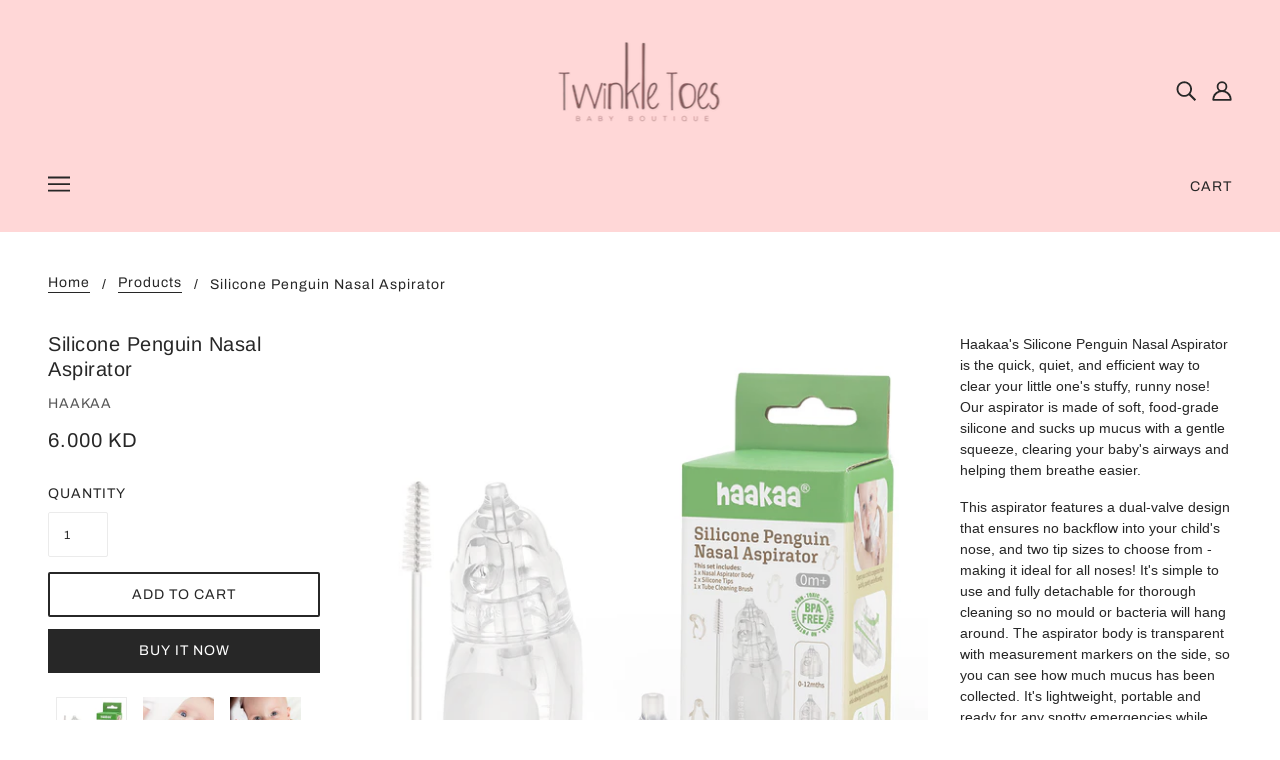

--- FILE ---
content_type: text/html; charset=utf-8
request_url: https://twinkletoes.com.kw/products/silicone-penguin-nasal-aspirator
body_size: 27103
content:
<!doctype html>
<!--[if (gt IE 9)|!(IE)]><!-->
  <html class="no-js" lang="en">
<!--<![endif]-->

  <head>
    <!-- Blockshop Theme - Version 6.4.1 by Troop Themes - https://troopthemes.com/ -->

    <meta charset="UTF-8">
    <meta http-equiv="X-UA-Compatible" content="IE=edge,chrome=1">
    <meta name="viewport" content="width=device-width, initial-scale=1.0, maximum-scale=5.0">
    
      <meta name="description" content="Haakaa&#39;s Silicone Penguin Nasal Aspirator is the quick, quiet, and efficient way to clear your little one&#39;s stuffy, runny nose! Our aspirator is made of soft, food-grade silicone and sucks up mucus with a gentle squeeze, clearing your baby&#39;s airways and helping them breathe easier. This aspirator features a dual-valve ">
    

    


  <meta property="og:type" content="product">
  <meta property="og:title" content="Silicone Penguin Nasal Aspirator">

  
    <meta property="og:image" content="http://twinkletoes.com.kw/cdn/shop/files/SGE042-_3_600x600.jpg?v=1684129129">
    <meta property="og:image:secure_url" content="https://twinkletoes.com.kw/cdn/shop/files/SGE042-_3_600x600.jpg?v=1684129129">
  
    <meta property="og:image" content="http://twinkletoes.com.kw/cdn/shop/files/SGE042SiliconePenguinNasalAspirator_5_600x600.jpg?v=1684129128">
    <meta property="og:image:secure_url" content="https://twinkletoes.com.kw/cdn/shop/files/SGE042SiliconePenguinNasalAspirator_5_600x600.jpg?v=1684129128">
  
    <meta property="og:image" content="http://twinkletoes.com.kw/cdn/shop/files/SGE042SiliconePenguinNasalAspirator_6_600x600.jpg?v=1684129128">
    <meta property="og:image:secure_url" content="https://twinkletoes.com.kw/cdn/shop/files/SGE042SiliconePenguinNasalAspirator_6_600x600.jpg?v=1684129128">
  

  <meta
    property="og:price:amount"
    content="6.00"
  >
  <meta property="og:price:currency" content="KWD">





<meta property="og:url" content="https://twinkletoes.com.kw/products/silicone-penguin-nasal-aspirator">
<meta property="og:site_name" content="Twinkle Toes Baby Boutique">
<meta property="og:description" content="Haakaa&#39;s Silicone Penguin Nasal Aspirator is the quick, quiet, and efficient way to clear your little one&#39;s stuffy, runny nose! Our aspirator is made of soft, food-grade silicone and sucks up mucus with a gentle squeeze, clearing your baby&#39;s airways and helping them breathe easier. This aspirator features a dual-valve ">



<meta name="twitter:card" content="summary">
<meta name="twitter:description" content="Haakaa&#39;s Silicone Penguin Nasal Aspirator is the quick, quiet, and efficient way to clear your little one&#39;s stuffy, runny nose! Our aspirator is made of soft, food-grade silicone and sucks up mucus with a gentle squeeze, clearing your baby&#39;s airways and helping them breathe easier. This aspirator features a dual-valve ">


  <meta name="twitter:title" content="Silicone Penguin Nasal Aspirator">

  
    <meta
      name="twitter:image"
      content="https://twinkletoes.com.kw/cdn/shop/files/SGE042-_3_480x480.jpg?v=1684129129"
    >
  



    <link rel="canonical" href="https://twinkletoes.com.kw/products/silicone-penguin-nasal-aspirator">
    <link rel="preconnect" href="https://cdn.shopify.com">

    

    
      <title>Silicone Penguin Nasal Aspirator | Twinkle Toes Baby Boutique</title>
    

    <script>window.performance && window.performance.mark && window.performance.mark('shopify.content_for_header.start');</script><meta id="shopify-digital-wallet" name="shopify-digital-wallet" content="/45362151578/digital_wallets/dialog">
<link rel="alternate" type="application/json+oembed" href="https://twinkletoes.com.kw/products/silicone-penguin-nasal-aspirator.oembed">
<script async="async" src="/checkouts/internal/preloads.js?locale=en-KW"></script>
<script id="shopify-features" type="application/json">{"accessToken":"5c097be68d5687937adabb7b6615d098","betas":["rich-media-storefront-analytics"],"domain":"twinkletoes.com.kw","predictiveSearch":true,"shopId":45362151578,"locale":"en"}</script>
<script>var Shopify = Shopify || {};
Shopify.shop = "twinkle-toes-kuwait.myshopify.com";
Shopify.locale = "en";
Shopify.currency = {"active":"KWD","rate":"1.0"};
Shopify.country = "KW";
Shopify.theme = {"name":"Blockshop","id":107528749210,"schema_name":"Blockshop","schema_version":"6.4.1","theme_store_id":606,"role":"main"};
Shopify.theme.handle = "null";
Shopify.theme.style = {"id":null,"handle":null};
Shopify.cdnHost = "twinkletoes.com.kw/cdn";
Shopify.routes = Shopify.routes || {};
Shopify.routes.root = "/";</script>
<script type="module">!function(o){(o.Shopify=o.Shopify||{}).modules=!0}(window);</script>
<script>!function(o){function n(){var o=[];function n(){o.push(Array.prototype.slice.apply(arguments))}return n.q=o,n}var t=o.Shopify=o.Shopify||{};t.loadFeatures=n(),t.autoloadFeatures=n()}(window);</script>
<script id="shop-js-analytics" type="application/json">{"pageType":"product"}</script>
<script defer="defer" async type="module" src="//twinkletoes.com.kw/cdn/shopifycloud/shop-js/modules/v2/client.init-shop-cart-sync_DRRuZ9Jb.en.esm.js"></script>
<script defer="defer" async type="module" src="//twinkletoes.com.kw/cdn/shopifycloud/shop-js/modules/v2/chunk.common_Bq80O0pE.esm.js"></script>
<script type="module">
  await import("//twinkletoes.com.kw/cdn/shopifycloud/shop-js/modules/v2/client.init-shop-cart-sync_DRRuZ9Jb.en.esm.js");
await import("//twinkletoes.com.kw/cdn/shopifycloud/shop-js/modules/v2/chunk.common_Bq80O0pE.esm.js");

  window.Shopify.SignInWithShop?.initShopCartSync?.({"fedCMEnabled":true,"windoidEnabled":true});

</script>
<script>(function() {
  var isLoaded = false;
  function asyncLoad() {
    if (isLoaded) return;
    isLoaded = true;
    var urls = ["https:\/\/intg.snapchat.com\/shopify\/shopify-scevent-init.js?id=0a88e97e-aceb-46c4-b3c7-ac9882bba7b1\u0026shop=twinkle-toes-kuwait.myshopify.com","https:\/\/cdn.shopify.com\/s\/files\/1\/0453\/6215\/1578\/t\/3\/assets\/pop_45362151578.js?v=1667651748\u0026shop=twinkle-toes-kuwait.myshopify.com"];
    for (var i = 0; i < urls.length; i++) {
      var s = document.createElement('script');
      s.type = 'text/javascript';
      s.async = true;
      s.src = urls[i];
      var x = document.getElementsByTagName('script')[0];
      x.parentNode.insertBefore(s, x);
    }
  };
  if(window.attachEvent) {
    window.attachEvent('onload', asyncLoad);
  } else {
    window.addEventListener('load', asyncLoad, false);
  }
})();</script>
<script id="__st">var __st={"a":45362151578,"offset":10800,"reqid":"67b322f8-0c64-4b87-9a62-a925dea5edee-1763693161","pageurl":"twinkletoes.com.kw\/products\/silicone-penguin-nasal-aspirator","u":"ee4e1d2a4aef","p":"product","rtyp":"product","rid":7816332837018};</script>
<script>window.ShopifyPaypalV4VisibilityTracking = true;</script>
<script id="captcha-bootstrap">!function(){'use strict';const t='contact',e='account',n='new_comment',o=[[t,t],['blogs',n],['comments',n],[t,'customer']],c=[[e,'customer_login'],[e,'guest_login'],[e,'recover_customer_password'],[e,'create_customer']],r=t=>t.map((([t,e])=>`form[action*='/${t}']:not([data-nocaptcha='true']) input[name='form_type'][value='${e}']`)).join(','),a=t=>()=>t?[...document.querySelectorAll(t)].map((t=>t.form)):[];function s(){const t=[...o],e=r(t);return a(e)}const i='password',u='form_key',d=['recaptcha-v3-token','g-recaptcha-response','h-captcha-response',i],f=()=>{try{return window.sessionStorage}catch{return}},m='__shopify_v',_=t=>t.elements[u];function p(t,e,n=!1){try{const o=window.sessionStorage,c=JSON.parse(o.getItem(e)),{data:r}=function(t){const{data:e,action:n}=t;return t[m]||n?{data:e,action:n}:{data:t,action:n}}(c);for(const[e,n]of Object.entries(r))t.elements[e]&&(t.elements[e].value=n);n&&o.removeItem(e)}catch(o){console.error('form repopulation failed',{error:o})}}const l='form_type',E='cptcha';function T(t){t.dataset[E]=!0}const w=window,h=w.document,L='Shopify',v='ce_forms',y='captcha';let A=!1;((t,e)=>{const n=(g='f06e6c50-85a8-45c8-87d0-21a2b65856fe',I='https://cdn.shopify.com/shopifycloud/storefront-forms-hcaptcha/ce_storefront_forms_captcha_hcaptcha.v1.5.2.iife.js',D={infoText:'Protected by hCaptcha',privacyText:'Privacy',termsText:'Terms'},(t,e,n)=>{const o=w[L][v],c=o.bindForm;if(c)return c(t,g,e,D).then(n);var r;o.q.push([[t,g,e,D],n]),r=I,A||(h.body.append(Object.assign(h.createElement('script'),{id:'captcha-provider',async:!0,src:r})),A=!0)});var g,I,D;w[L]=w[L]||{},w[L][v]=w[L][v]||{},w[L][v].q=[],w[L][y]=w[L][y]||{},w[L][y].protect=function(t,e){n(t,void 0,e),T(t)},Object.freeze(w[L][y]),function(t,e,n,w,h,L){const[v,y,A,g]=function(t,e,n){const i=e?o:[],u=t?c:[],d=[...i,...u],f=r(d),m=r(i),_=r(d.filter((([t,e])=>n.includes(e))));return[a(f),a(m),a(_),s()]}(w,h,L),I=t=>{const e=t.target;return e instanceof HTMLFormElement?e:e&&e.form},D=t=>v().includes(t);t.addEventListener('submit',(t=>{const e=I(t);if(!e)return;const n=D(e)&&!e.dataset.hcaptchaBound&&!e.dataset.recaptchaBound,o=_(e),c=g().includes(e)&&(!o||!o.value);(n||c)&&t.preventDefault(),c&&!n&&(function(t){try{if(!f())return;!function(t){const e=f();if(!e)return;const n=_(t);if(!n)return;const o=n.value;o&&e.removeItem(o)}(t);const e=Array.from(Array(32),(()=>Math.random().toString(36)[2])).join('');!function(t,e){_(t)||t.append(Object.assign(document.createElement('input'),{type:'hidden',name:u})),t.elements[u].value=e}(t,e),function(t,e){const n=f();if(!n)return;const o=[...t.querySelectorAll(`input[type='${i}']`)].map((({name:t})=>t)),c=[...d,...o],r={};for(const[a,s]of new FormData(t).entries())c.includes(a)||(r[a]=s);n.setItem(e,JSON.stringify({[m]:1,action:t.action,data:r}))}(t,e)}catch(e){console.error('failed to persist form',e)}}(e),e.submit())}));const S=(t,e)=>{t&&!t.dataset[E]&&(n(t,e.some((e=>e===t))),T(t))};for(const o of['focusin','change'])t.addEventListener(o,(t=>{const e=I(t);D(e)&&S(e,y())}));const B=e.get('form_key'),M=e.get(l),P=B&&M;t.addEventListener('DOMContentLoaded',(()=>{const t=y();if(P)for(const e of t)e.elements[l].value===M&&p(e,B);[...new Set([...A(),...v().filter((t=>'true'===t.dataset.shopifyCaptcha))])].forEach((e=>S(e,t)))}))}(h,new URLSearchParams(w.location.search),n,t,e,['guest_login'])})(!0,!0)}();</script>
<script integrity="sha256-52AcMU7V7pcBOXWImdc/TAGTFKeNjmkeM1Pvks/DTgc=" data-source-attribution="shopify.loadfeatures" defer="defer" src="//twinkletoes.com.kw/cdn/shopifycloud/storefront/assets/storefront/load_feature-81c60534.js" crossorigin="anonymous"></script>
<script data-source-attribution="shopify.dynamic_checkout.dynamic.init">var Shopify=Shopify||{};Shopify.PaymentButton=Shopify.PaymentButton||{isStorefrontPortableWallets:!0,init:function(){window.Shopify.PaymentButton.init=function(){};var t=document.createElement("script");t.src="https://twinkletoes.com.kw/cdn/shopifycloud/portable-wallets/latest/portable-wallets.en.js",t.type="module",document.head.appendChild(t)}};
</script>
<script data-source-attribution="shopify.dynamic_checkout.buyer_consent">
  function portableWalletsHideBuyerConsent(e){var t=document.getElementById("shopify-buyer-consent"),n=document.getElementById("shopify-subscription-policy-button");t&&n&&(t.classList.add("hidden"),t.setAttribute("aria-hidden","true"),n.removeEventListener("click",e))}function portableWalletsShowBuyerConsent(e){var t=document.getElementById("shopify-buyer-consent"),n=document.getElementById("shopify-subscription-policy-button");t&&n&&(t.classList.remove("hidden"),t.removeAttribute("aria-hidden"),n.addEventListener("click",e))}window.Shopify?.PaymentButton&&(window.Shopify.PaymentButton.hideBuyerConsent=portableWalletsHideBuyerConsent,window.Shopify.PaymentButton.showBuyerConsent=portableWalletsShowBuyerConsent);
</script>
<script>
  function portableWalletsCleanup(e){e&&e.src&&console.error("Failed to load portable wallets script "+e.src);var t=document.querySelectorAll("shopify-accelerated-checkout .shopify-payment-button__skeleton, shopify-accelerated-checkout-cart .wallet-cart-button__skeleton"),e=document.getElementById("shopify-buyer-consent");for(let e=0;e<t.length;e++)t[e].remove();e&&e.remove()}function portableWalletsNotLoadedAsModule(e){e instanceof ErrorEvent&&"string"==typeof e.message&&e.message.includes("import.meta")&&"string"==typeof e.filename&&e.filename.includes("portable-wallets")&&(window.removeEventListener("error",portableWalletsNotLoadedAsModule),window.Shopify.PaymentButton.failedToLoad=e,"loading"===document.readyState?document.addEventListener("DOMContentLoaded",window.Shopify.PaymentButton.init):window.Shopify.PaymentButton.init())}window.addEventListener("error",portableWalletsNotLoadedAsModule);
</script>

<script type="module" src="https://twinkletoes.com.kw/cdn/shopifycloud/portable-wallets/latest/portable-wallets.en.js" onError="portableWalletsCleanup(this)" crossorigin="anonymous"></script>
<script nomodule>
  document.addEventListener("DOMContentLoaded", portableWalletsCleanup);
</script>

<link id="shopify-accelerated-checkout-styles" rel="stylesheet" media="screen" href="https://twinkletoes.com.kw/cdn/shopifycloud/portable-wallets/latest/accelerated-checkout-backwards-compat.css" crossorigin="anonymous">
<style id="shopify-accelerated-checkout-cart">
        #shopify-buyer-consent {
  margin-top: 1em;
  display: inline-block;
  width: 100%;
}

#shopify-buyer-consent.hidden {
  display: none;
}

#shopify-subscription-policy-button {
  background: none;
  border: none;
  padding: 0;
  text-decoration: underline;
  font-size: inherit;
  cursor: pointer;
}

#shopify-subscription-policy-button::before {
  box-shadow: none;
}

      </style>

<script>window.performance && window.performance.mark && window.performance.mark('shopify.content_for_header.end');</script>

    








<style>
  
  @font-face {
  font-family: Arimo;
  font-weight: 400;
  font-style: normal;
  font-display: swap;
  src: url("//twinkletoes.com.kw/cdn/fonts/arimo/arimo_n4.a7efb558ca22d2002248bbe6f302a98edee38e35.woff2") format("woff2"),
       url("//twinkletoes.com.kw/cdn/fonts/arimo/arimo_n4.0da809f7d1d5ede2a73be7094ac00741efdb6387.woff") format("woff");
}


  
  
    @font-face {
  font-family: Arimo;
  font-weight: 400;
  font-style: normal;
  font-display: swap;
  src: url("//twinkletoes.com.kw/cdn/fonts/arimo/arimo_n4.a7efb558ca22d2002248bbe6f302a98edee38e35.woff2") format("woff2"),
       url("//twinkletoes.com.kw/cdn/fonts/arimo/arimo_n4.0da809f7d1d5ede2a73be7094ac00741efdb6387.woff") format("woff");
}

  

  
  @font-face {
  font-family: Archivo;
  font-weight: 400;
  font-style: normal;
  font-display: swap;
  src: url("//twinkletoes.com.kw/cdn/fonts/archivo/archivo_n4.dc8d917cc69af0a65ae04d01fd8eeab28a3573c9.woff2") format("woff2"),
       url("//twinkletoes.com.kw/cdn/fonts/archivo/archivo_n4.bd6b9c34fdb81d7646836be8065ce3c80a2cc984.woff") format("woff");
}


  
  
    @font-face {
  font-family: Archivo;
  font-weight: 700;
  font-style: normal;
  font-display: swap;
  src: url("//twinkletoes.com.kw/cdn/fonts/archivo/archivo_n7.651b020b3543640c100112be6f1c1b8e816c7f13.woff2") format("woff2"),
       url("//twinkletoes.com.kw/cdn/fonts/archivo/archivo_n7.7e9106d320e6594976a7dcb57957f3e712e83c96.woff") format("woff");
}

  

  
  

  
  
    
  

  
  
    
  

  
  
    
  
</style>

<style>
  :root {
    --font--section-heading--size: 20px;
    --font--block-heading--size: 16px;
    --font--heading--uppercase: normal;
    --font--paragraph--size: 14px;

    --font--heading--family: Arimo, sans-serif;
    --font--heading--weight: 400;
    --font--heading--normal-weight: 400;
    --font--heading--style: normal;

    --font--accent--family: Archivo, sans-serif;
    --font--accent--weight: 400;
    --font--accent--style: normal;

    --font--paragraph--family: "system_ui", -apple-system, 'Segoe UI', Roboto, 'Helvetica Neue', 'Noto Sans', 'Liberation Sans', Arial, sans-serif, 'Apple Color Emoji', 'Segoe UI Emoji', 'Segoe UI Symbol', 'Noto Color Emoji';
    --font--paragraph--weight: 400;
    --font--paragraph--style: normal;
    --font--bolder-paragraph--weight: 700;

    --image--loading-animation: url('//twinkletoes.com.kw/cdn/shop/t/3/assets/AjaxLoader.gif?v=66431031005733996371596810089');
    --image--grabbing-icon: url('//twinkletoes.com.kw/cdn/shop/t/3/assets/grabbing.png?v=162995541551579154171596810090');
  }
</style>
    <style>
  :root {
    --image--popup: url('//twinkletoes.com.kw/cdn/shop/files/5FAE3E5E-2545-4659-92B2-3748F2812DD8_1200x.jpg?v=1724425038');

    --color--accent: #ffffff;
    --color-text: #272727;
    --color-page-bg: #ffffff;
    --color-panel-bg: #f7f7f7;
    --color-badge-bdr: rgba(39, 39, 39, 0.05);
    --color-border: #ebebeb;
    --color-error: #f66767;
    --color-button: #ffffff;
    --color-button-bg: #272727;
    --color--body--light: #575757;
    --color--alternative: #ffffff;
    --color-header: #272727;
    --color-header-bg: #ffd7d7;
    --color-menubar: #272727;
    --color-cart: #272727;
    --color--footer: #272727;
    --bg-color--footer: #ffd7d7;
    --color-slider-caption: #272727;
    --color-slider-caption-bg: #ffffff;
    --color-slider-button: #272727;
    --color-slider-button-bg: #ffd7d7;
    --color-slider-button-hover-bg: #474747;
    --color-slider-nav: #272727;
    --color-product-slider-bg: #ffffff;
    --color-featured-promo-bg: #f7f7f7;
    --color-social-feed-bg: #ffffff;
    --color-grid-sale: #ffffff;
    --color-grid-sale-bg: #272727;
    --color-grid-sold-out: #ffffff;
    --color-grid-sold-out-bg: #cccccc;
    --color-tabs-accordions: #ebebeb;
  }
</style>

    <link href="//twinkletoes.com.kw/cdn/shop/t/3/assets/theme.css?v=32983386545619397701596810105" rel="stylesheet" type="text/css" media="all" />
    <link href="//twinkletoes.com.kw/cdn/shop/t/3/assets/theme--customizations.css?v=19621103325815270871596810105" rel="stylesheet" type="text/css" media="all" />

    <script>
  var general_external_links_enabled = true,
  general_scroll_to_active_item = true,
  popup_config = {
    enabled               : false,
    test_mode             : false,
    newsletter_enabled    : true,
    social_icons_enabled  : false,
    show_image_enabled    : '46',
    image_link            : "",
    seconds_until         : 6,

    
    
      show_image_url        : '<img src="//twinkletoes.com.kw/cdn/shop/files/5FAE3E5E-2545-4659-92B2-3748F2812DD8_1200x.jpg?v=1724425038" />',
    

    page_content          : '',
    days_until            : '1',
    storage_key           : 'troop_popup_storage'
  };

  popup_config.show_image_enabled = popup_config.show_image_enabled > 0 ? true : false;

  // newer naming convention
  var theme = {};
  theme.classes = {};
  theme.partials = {};
  theme.settings = {};
  theme.shop = {};
  theme.swatches = {};
  theme.templates = {};
  theme.translations = {};
  theme.urls = {};
  theme.utils = {};

  theme.settings.cart_type = 'drawer';
  theme.shop.money_format = "{{amount}}0 KD";
  theme.translations.newsletter_email_blank = 'Email field is blank';
  theme.translations.cart_item = 'Item';
  theme.translations.cart_items = 'Items';
  theme.preload_image = '//twinkletoes.com.kw/cdn/shop/t/3/assets/popup.jpg?817';
  theme.urls.cart = '/cart';
  theme.urls.collections = '/collections';
  theme.urls.product_recommendations = '/recommendations/products';
  theme.urls.search = '/search';
  theme.urls.shop = 'https://twinkletoes.com.kw';

  





  // LazySizes
  window.lazySizesConfig = window.lazySizesConfig || {};
  window.lazySizesConfig.expand = 1200;
  window.lazySizesConfig.loadMode = 3;
  window.lazySizesConfig.ricTimeout = 50;
</script>

    <script src="//twinkletoes.com.kw/cdn/shop/t/3/assets/lazysizes.min.js?v=89211285363418916191596810090" type="text/javascript"></script>

    

    <script src="//twinkletoes.com.kw/cdn/shop/t/3/assets/theme.min.js?v=156877292581957305801596810094" type="text/javascript"></script>

  
<script src="https://cdn.shopify.com/extensions/1aff304a-11ec-47a0-aee1-7f4ae56792d4/tydal-popups-email-pop-ups-4/assets/pop-app-embed.js" type="text/javascript" defer="defer"></script>
<link href="https://monorail-edge.shopifysvc.com" rel="dns-prefetch">
<script>(function(){if ("sendBeacon" in navigator && "performance" in window) {try {var session_token_from_headers = performance.getEntriesByType('navigation')[0].serverTiming.find(x => x.name == '_s').description;} catch {var session_token_from_headers = undefined;}var session_cookie_matches = document.cookie.match(/_shopify_s=([^;]*)/);var session_token_from_cookie = session_cookie_matches && session_cookie_matches.length === 2 ? session_cookie_matches[1] : "";var session_token = session_token_from_headers || session_token_from_cookie || "";function handle_abandonment_event(e) {var entries = performance.getEntries().filter(function(entry) {return /monorail-edge.shopifysvc.com/.test(entry.name);});if (!window.abandonment_tracked && entries.length === 0) {window.abandonment_tracked = true;var currentMs = Date.now();var navigation_start = performance.timing.navigationStart;var payload = {shop_id: 45362151578,url: window.location.href,navigation_start,duration: currentMs - navigation_start,session_token,page_type: "product"};window.navigator.sendBeacon("https://monorail-edge.shopifysvc.com/v1/produce", JSON.stringify({schema_id: "online_store_buyer_site_abandonment/1.1",payload: payload,metadata: {event_created_at_ms: currentMs,event_sent_at_ms: currentMs}}));}}window.addEventListener('pagehide', handle_abandonment_event);}}());</script>
<script id="web-pixels-manager-setup">(function e(e,d,r,n,o){if(void 0===o&&(o={}),!Boolean(null===(a=null===(i=window.Shopify)||void 0===i?void 0:i.analytics)||void 0===a?void 0:a.replayQueue)){var i,a;window.Shopify=window.Shopify||{};var t=window.Shopify;t.analytics=t.analytics||{};var s=t.analytics;s.replayQueue=[],s.publish=function(e,d,r){return s.replayQueue.push([e,d,r]),!0};try{self.performance.mark("wpm:start")}catch(e){}var l=function(){var e={modern:/Edge?\/(1{2}[4-9]|1[2-9]\d|[2-9]\d{2}|\d{4,})\.\d+(\.\d+|)|Firefox\/(1{2}[4-9]|1[2-9]\d|[2-9]\d{2}|\d{4,})\.\d+(\.\d+|)|Chrom(ium|e)\/(9{2}|\d{3,})\.\d+(\.\d+|)|(Maci|X1{2}).+ Version\/(15\.\d+|(1[6-9]|[2-9]\d|\d{3,})\.\d+)([,.]\d+|)( \(\w+\)|)( Mobile\/\w+|) Safari\/|Chrome.+OPR\/(9{2}|\d{3,})\.\d+\.\d+|(CPU[ +]OS|iPhone[ +]OS|CPU[ +]iPhone|CPU IPhone OS|CPU iPad OS)[ +]+(15[._]\d+|(1[6-9]|[2-9]\d|\d{3,})[._]\d+)([._]\d+|)|Android:?[ /-](13[3-9]|1[4-9]\d|[2-9]\d{2}|\d{4,})(\.\d+|)(\.\d+|)|Android.+Firefox\/(13[5-9]|1[4-9]\d|[2-9]\d{2}|\d{4,})\.\d+(\.\d+|)|Android.+Chrom(ium|e)\/(13[3-9]|1[4-9]\d|[2-9]\d{2}|\d{4,})\.\d+(\.\d+|)|SamsungBrowser\/([2-9]\d|\d{3,})\.\d+/,legacy:/Edge?\/(1[6-9]|[2-9]\d|\d{3,})\.\d+(\.\d+|)|Firefox\/(5[4-9]|[6-9]\d|\d{3,})\.\d+(\.\d+|)|Chrom(ium|e)\/(5[1-9]|[6-9]\d|\d{3,})\.\d+(\.\d+|)([\d.]+$|.*Safari\/(?![\d.]+ Edge\/[\d.]+$))|(Maci|X1{2}).+ Version\/(10\.\d+|(1[1-9]|[2-9]\d|\d{3,})\.\d+)([,.]\d+|)( \(\w+\)|)( Mobile\/\w+|) Safari\/|Chrome.+OPR\/(3[89]|[4-9]\d|\d{3,})\.\d+\.\d+|(CPU[ +]OS|iPhone[ +]OS|CPU[ +]iPhone|CPU IPhone OS|CPU iPad OS)[ +]+(10[._]\d+|(1[1-9]|[2-9]\d|\d{3,})[._]\d+)([._]\d+|)|Android:?[ /-](13[3-9]|1[4-9]\d|[2-9]\d{2}|\d{4,})(\.\d+|)(\.\d+|)|Mobile Safari.+OPR\/([89]\d|\d{3,})\.\d+\.\d+|Android.+Firefox\/(13[5-9]|1[4-9]\d|[2-9]\d{2}|\d{4,})\.\d+(\.\d+|)|Android.+Chrom(ium|e)\/(13[3-9]|1[4-9]\d|[2-9]\d{2}|\d{4,})\.\d+(\.\d+|)|Android.+(UC? ?Browser|UCWEB|U3)[ /]?(15\.([5-9]|\d{2,})|(1[6-9]|[2-9]\d|\d{3,})\.\d+)\.\d+|SamsungBrowser\/(5\.\d+|([6-9]|\d{2,})\.\d+)|Android.+MQ{2}Browser\/(14(\.(9|\d{2,})|)|(1[5-9]|[2-9]\d|\d{3,})(\.\d+|))(\.\d+|)|K[Aa][Ii]OS\/(3\.\d+|([4-9]|\d{2,})\.\d+)(\.\d+|)/},d=e.modern,r=e.legacy,n=navigator.userAgent;return n.match(d)?"modern":n.match(r)?"legacy":"unknown"}(),u="modern"===l?"modern":"legacy",c=(null!=n?n:{modern:"",legacy:""})[u],f=function(e){return[e.baseUrl,"/wpm","/b",e.hashVersion,"modern"===e.buildTarget?"m":"l",".js"].join("")}({baseUrl:d,hashVersion:r,buildTarget:u}),m=function(e){var d=e.version,r=e.bundleTarget,n=e.surface,o=e.pageUrl,i=e.monorailEndpoint;return{emit:function(e){var a=e.status,t=e.errorMsg,s=(new Date).getTime(),l=JSON.stringify({metadata:{event_sent_at_ms:s},events:[{schema_id:"web_pixels_manager_load/3.1",payload:{version:d,bundle_target:r,page_url:o,status:a,surface:n,error_msg:t},metadata:{event_created_at_ms:s}}]});if(!i)return console&&console.warn&&console.warn("[Web Pixels Manager] No Monorail endpoint provided, skipping logging."),!1;try{return self.navigator.sendBeacon.bind(self.navigator)(i,l)}catch(e){}var u=new XMLHttpRequest;try{return u.open("POST",i,!0),u.setRequestHeader("Content-Type","text/plain"),u.send(l),!0}catch(e){return console&&console.warn&&console.warn("[Web Pixels Manager] Got an unhandled error while logging to Monorail."),!1}}}}({version:r,bundleTarget:l,surface:e.surface,pageUrl:self.location.href,monorailEndpoint:e.monorailEndpoint});try{o.browserTarget=l,function(e){var d=e.src,r=e.async,n=void 0===r||r,o=e.onload,i=e.onerror,a=e.sri,t=e.scriptDataAttributes,s=void 0===t?{}:t,l=document.createElement("script"),u=document.querySelector("head"),c=document.querySelector("body");if(l.async=n,l.src=d,a&&(l.integrity=a,l.crossOrigin="anonymous"),s)for(var f in s)if(Object.prototype.hasOwnProperty.call(s,f))try{l.dataset[f]=s[f]}catch(e){}if(o&&l.addEventListener("load",o),i&&l.addEventListener("error",i),u)u.appendChild(l);else{if(!c)throw new Error("Did not find a head or body element to append the script");c.appendChild(l)}}({src:f,async:!0,onload:function(){if(!function(){var e,d;return Boolean(null===(d=null===(e=window.Shopify)||void 0===e?void 0:e.analytics)||void 0===d?void 0:d.initialized)}()){var d=window.webPixelsManager.init(e)||void 0;if(d){var r=window.Shopify.analytics;r.replayQueue.forEach((function(e){var r=e[0],n=e[1],o=e[2];d.publishCustomEvent(r,n,o)})),r.replayQueue=[],r.publish=d.publishCustomEvent,r.visitor=d.visitor,r.initialized=!0}}},onerror:function(){return m.emit({status:"failed",errorMsg:"".concat(f," has failed to load")})},sri:function(e){var d=/^sha384-[A-Za-z0-9+/=]+$/;return"string"==typeof e&&d.test(e)}(c)?c:"",scriptDataAttributes:o}),m.emit({status:"loading"})}catch(e){m.emit({status:"failed",errorMsg:(null==e?void 0:e.message)||"Unknown error"})}}})({shopId: 45362151578,storefrontBaseUrl: "https://twinkletoes.com.kw",extensionsBaseUrl: "https://extensions.shopifycdn.com/cdn/shopifycloud/web-pixels-manager",monorailEndpoint: "https://monorail-edge.shopifysvc.com/unstable/produce_batch",surface: "storefront-renderer",enabledBetaFlags: ["2dca8a86"],webPixelsConfigList: [{"id":"10289306","configuration":"{\"pixelId\":\"0a88e97e-aceb-46c4-b3c7-ac9882bba7b1\"}","eventPayloadVersion":"v1","runtimeContext":"STRICT","scriptVersion":"c119f01612c13b62ab52809eb08154bb","type":"APP","apiClientId":2556259,"privacyPurposes":["ANALYTICS","MARKETING","SALE_OF_DATA"],"dataSharingAdjustments":{"protectedCustomerApprovalScopes":["read_customer_address","read_customer_email","read_customer_name","read_customer_personal_data","read_customer_phone"]}},{"id":"shopify-app-pixel","configuration":"{}","eventPayloadVersion":"v1","runtimeContext":"STRICT","scriptVersion":"0450","apiClientId":"shopify-pixel","type":"APP","privacyPurposes":["ANALYTICS","MARKETING"]},{"id":"shopify-custom-pixel","eventPayloadVersion":"v1","runtimeContext":"LAX","scriptVersion":"0450","apiClientId":"shopify-pixel","type":"CUSTOM","privacyPurposes":["ANALYTICS","MARKETING"]}],isMerchantRequest: false,initData: {"shop":{"name":"Twinkle Toes Baby Boutique","paymentSettings":{"currencyCode":"KWD"},"myshopifyDomain":"twinkle-toes-kuwait.myshopify.com","countryCode":"KW","storefrontUrl":"https:\/\/twinkletoes.com.kw"},"customer":null,"cart":null,"checkout":null,"productVariants":[{"price":{"amount":6.0,"currencyCode":"KWD"},"product":{"title":"Silicone Penguin Nasal Aspirator","vendor":"Haakaa","id":"7816332837018","untranslatedTitle":"Silicone Penguin Nasal Aspirator","url":"\/products\/silicone-penguin-nasal-aspirator","type":""},"id":"43569932861594","image":{"src":"\/\/twinkletoes.com.kw\/cdn\/shop\/files\/SGE042-_3.jpg?v=1684129129"},"sku":"","title":"Default Title","untranslatedTitle":"Default Title"}],"purchasingCompany":null},},"https://twinkletoes.com.kw/cdn","ae1676cfwd2530674p4253c800m34e853cb",{"modern":"","legacy":""},{"shopId":"45362151578","storefrontBaseUrl":"https:\/\/twinkletoes.com.kw","extensionBaseUrl":"https:\/\/extensions.shopifycdn.com\/cdn\/shopifycloud\/web-pixels-manager","surface":"storefront-renderer","enabledBetaFlags":"[\"2dca8a86\"]","isMerchantRequest":"false","hashVersion":"ae1676cfwd2530674p4253c800m34e853cb","publish":"custom","events":"[[\"page_viewed\",{}],[\"product_viewed\",{\"productVariant\":{\"price\":{\"amount\":6.0,\"currencyCode\":\"KWD\"},\"product\":{\"title\":\"Silicone Penguin Nasal Aspirator\",\"vendor\":\"Haakaa\",\"id\":\"7816332837018\",\"untranslatedTitle\":\"Silicone Penguin Nasal Aspirator\",\"url\":\"\/products\/silicone-penguin-nasal-aspirator\",\"type\":\"\"},\"id\":\"43569932861594\",\"image\":{\"src\":\"\/\/twinkletoes.com.kw\/cdn\/shop\/files\/SGE042-_3.jpg?v=1684129129\"},\"sku\":\"\",\"title\":\"Default Title\",\"untranslatedTitle\":\"Default Title\"}}]]"});</script><script>
  window.ShopifyAnalytics = window.ShopifyAnalytics || {};
  window.ShopifyAnalytics.meta = window.ShopifyAnalytics.meta || {};
  window.ShopifyAnalytics.meta.currency = 'KWD';
  var meta = {"product":{"id":7816332837018,"gid":"gid:\/\/shopify\/Product\/7816332837018","vendor":"Haakaa","type":"","variants":[{"id":43569932861594,"price":600,"name":"Silicone Penguin Nasal Aspirator","public_title":null,"sku":""}],"remote":false},"page":{"pageType":"product","resourceType":"product","resourceId":7816332837018}};
  for (var attr in meta) {
    window.ShopifyAnalytics.meta[attr] = meta[attr];
  }
</script>
<script class="analytics">
  (function () {
    var customDocumentWrite = function(content) {
      var jquery = null;

      if (window.jQuery) {
        jquery = window.jQuery;
      } else if (window.Checkout && window.Checkout.$) {
        jquery = window.Checkout.$;
      }

      if (jquery) {
        jquery('body').append(content);
      }
    };

    var hasLoggedConversion = function(token) {
      if (token) {
        return document.cookie.indexOf('loggedConversion=' + token) !== -1;
      }
      return false;
    }

    var setCookieIfConversion = function(token) {
      if (token) {
        var twoMonthsFromNow = new Date(Date.now());
        twoMonthsFromNow.setMonth(twoMonthsFromNow.getMonth() + 2);

        document.cookie = 'loggedConversion=' + token + '; expires=' + twoMonthsFromNow;
      }
    }

    var trekkie = window.ShopifyAnalytics.lib = window.trekkie = window.trekkie || [];
    if (trekkie.integrations) {
      return;
    }
    trekkie.methods = [
      'identify',
      'page',
      'ready',
      'track',
      'trackForm',
      'trackLink'
    ];
    trekkie.factory = function(method) {
      return function() {
        var args = Array.prototype.slice.call(arguments);
        args.unshift(method);
        trekkie.push(args);
        return trekkie;
      };
    };
    for (var i = 0; i < trekkie.methods.length; i++) {
      var key = trekkie.methods[i];
      trekkie[key] = trekkie.factory(key);
    }
    trekkie.load = function(config) {
      trekkie.config = config || {};
      trekkie.config.initialDocumentCookie = document.cookie;
      var first = document.getElementsByTagName('script')[0];
      var script = document.createElement('script');
      script.type = 'text/javascript';
      script.onerror = function(e) {
        var scriptFallback = document.createElement('script');
        scriptFallback.type = 'text/javascript';
        scriptFallback.onerror = function(error) {
                var Monorail = {
      produce: function produce(monorailDomain, schemaId, payload) {
        var currentMs = new Date().getTime();
        var event = {
          schema_id: schemaId,
          payload: payload,
          metadata: {
            event_created_at_ms: currentMs,
            event_sent_at_ms: currentMs
          }
        };
        return Monorail.sendRequest("https://" + monorailDomain + "/v1/produce", JSON.stringify(event));
      },
      sendRequest: function sendRequest(endpointUrl, payload) {
        // Try the sendBeacon API
        if (window && window.navigator && typeof window.navigator.sendBeacon === 'function' && typeof window.Blob === 'function' && !Monorail.isIos12()) {
          var blobData = new window.Blob([payload], {
            type: 'text/plain'
          });

          if (window.navigator.sendBeacon(endpointUrl, blobData)) {
            return true;
          } // sendBeacon was not successful

        } // XHR beacon

        var xhr = new XMLHttpRequest();

        try {
          xhr.open('POST', endpointUrl);
          xhr.setRequestHeader('Content-Type', 'text/plain');
          xhr.send(payload);
        } catch (e) {
          console.log(e);
        }

        return false;
      },
      isIos12: function isIos12() {
        return window.navigator.userAgent.lastIndexOf('iPhone; CPU iPhone OS 12_') !== -1 || window.navigator.userAgent.lastIndexOf('iPad; CPU OS 12_') !== -1;
      }
    };
    Monorail.produce('monorail-edge.shopifysvc.com',
      'trekkie_storefront_load_errors/1.1',
      {shop_id: 45362151578,
      theme_id: 107528749210,
      app_name: "storefront",
      context_url: window.location.href,
      source_url: "//twinkletoes.com.kw/cdn/s/trekkie.storefront.308893168db1679b4a9f8a086857af995740364f.min.js"});

        };
        scriptFallback.async = true;
        scriptFallback.src = '//twinkletoes.com.kw/cdn/s/trekkie.storefront.308893168db1679b4a9f8a086857af995740364f.min.js';
        first.parentNode.insertBefore(scriptFallback, first);
      };
      script.async = true;
      script.src = '//twinkletoes.com.kw/cdn/s/trekkie.storefront.308893168db1679b4a9f8a086857af995740364f.min.js';
      first.parentNode.insertBefore(script, first);
    };
    trekkie.load(
      {"Trekkie":{"appName":"storefront","development":false,"defaultAttributes":{"shopId":45362151578,"isMerchantRequest":null,"themeId":107528749210,"themeCityHash":"1602535848271774994","contentLanguage":"en","currency":"KWD","eventMetadataId":"69f10313-d0b1-4dce-839c-1224889224d1"},"isServerSideCookieWritingEnabled":true,"monorailRegion":"shop_domain","enabledBetaFlags":["f0df213a"]},"Session Attribution":{},"S2S":{"facebookCapiEnabled":false,"source":"trekkie-storefront-renderer","apiClientId":580111}}
    );

    var loaded = false;
    trekkie.ready(function() {
      if (loaded) return;
      loaded = true;

      window.ShopifyAnalytics.lib = window.trekkie;

      var originalDocumentWrite = document.write;
      document.write = customDocumentWrite;
      try { window.ShopifyAnalytics.merchantGoogleAnalytics.call(this); } catch(error) {};
      document.write = originalDocumentWrite;

      window.ShopifyAnalytics.lib.page(null,{"pageType":"product","resourceType":"product","resourceId":7816332837018,"shopifyEmitted":true});

      var match = window.location.pathname.match(/checkouts\/(.+)\/(thank_you|post_purchase)/)
      var token = match? match[1]: undefined;
      if (!hasLoggedConversion(token)) {
        setCookieIfConversion(token);
        window.ShopifyAnalytics.lib.track("Viewed Product",{"currency":"KWD","variantId":43569932861594,"productId":7816332837018,"productGid":"gid:\/\/shopify\/Product\/7816332837018","name":"Silicone Penguin Nasal Aspirator","price":"6.000","sku":"","brand":"Haakaa","variant":null,"category":"","nonInteraction":true,"remote":false},undefined,undefined,{"shopifyEmitted":true});
      window.ShopifyAnalytics.lib.track("monorail:\/\/trekkie_storefront_viewed_product\/1.1",{"currency":"KWD","variantId":43569932861594,"productId":7816332837018,"productGid":"gid:\/\/shopify\/Product\/7816332837018","name":"Silicone Penguin Nasal Aspirator","price":"6.000","sku":"","brand":"Haakaa","variant":null,"category":"","nonInteraction":true,"remote":false,"referer":"https:\/\/twinkletoes.com.kw\/products\/silicone-penguin-nasal-aspirator"});
      }
    });


        var eventsListenerScript = document.createElement('script');
        eventsListenerScript.async = true;
        eventsListenerScript.src = "//twinkletoes.com.kw/cdn/shopifycloud/storefront/assets/shop_events_listener-3da45d37.js";
        document.getElementsByTagName('head')[0].appendChild(eventsListenerScript);

})();</script>
<script
  defer
  src="https://twinkletoes.com.kw/cdn/shopifycloud/perf-kit/shopify-perf-kit-2.1.2.min.js"
  data-application="storefront-renderer"
  data-shop-id="45362151578"
  data-render-region="gcp-us-central1"
  data-page-type="product"
  data-theme-instance-id="107528749210"
  data-theme-name="Blockshop"
  data-theme-version="6.4.1"
  data-monorail-region="shop_domain"
  data-resource-timing-sampling-rate="10"
  data-shs="true"
  data-shs-beacon="true"
  data-shs-export-with-fetch="true"
  data-shs-logs-sample-rate="1"
></script>
</head>

  <body
    class="page-silicone-penguin-nasal-aspirator template-product"
    data-theme-id="606"
    data-theme-name="Blockshop"
    data-theme-version="6.4.1"
  >
    <div
      class="off-canvas--viewport"
      data-js-class="OffCanvas"
      data-off-canvas--state="closed"
    >
      <div class="off-canvas--overlay"></div>
      <div class="off-canvas--close">
        
    <svg class="icon--root icon--cross" viewBox="0 0 20 20">
      <path d="M10 8.727L17.944.783l1.273 1.273L11.273 10l7.944 7.944-1.273 1.273L10 11.273l-7.944 7.944-1.273-1.273L8.727 10 .783 2.056 2.056.783 10 8.727z" fill-rule="nonzero" />
    </svg>

  
      </div>

      <div class="off-canvas--left-sidebar">
        <div class="mobile-nav--header">
  
    <div class="mobile-nav--search font--accent">
      <a href="/search">Search</a>
    </div>
  

  
    <div class="mobile-nav--login font--accent">
      
      
        
        <a href="https://shopify.com/45362151578/account?locale=en&amp;region_country=KW" id="customer_login_link">View account</a>
      
    </div>
  
</div>

<div class="mobile-nav--menu font--accent"></div>

<div class="mobile-nav--localization"></div>
      </div>

      <div class="off-canvas--right-sidebar">
        
          

















<div
  class="cart--root"
  data-view="mobile"
  data-js-class="Cart"
  data-has-items="false"
>
  <div class="cart--header">
    <h1 class="cart--title font--section-heading">Your Cart</h1>
  </div>
  <form class="cart--form" action="/cart" method="post" novalidate="">

    
        <div class="cart--body">

          
        </div>
    

    <div class="cart--footer">
      
        <div class="cart--notes">
          <label for="cart-note" class="cart--notes--heading">Leave a note with your order</label>
          <textarea
            class="cart--notes--textarea"
            id="cart-note"
            name="note"
          ></textarea>
        </div>
      
      <div class="cart--totals"><div class="cart--total">
          <div class="font--block-heading">Total</div>
          <div class="cart--total--price font--accent money">
            0.000 KWD
          </div>
        </div>

        <div class="cart--tax-info font--paragraph">
          Shipping &amp; taxes calculated at checkout
        </div>

        <div class="cart--nav">
          <div class="cart--continue-shopping font--block-link">
            <a href="/collections/all">
              Continue Shopping
            </a>
          </div>

          <button class="cart--checkout-button font--button" type="submit" name="checkout">
            Checkout
          </button>
        </div>

      

      </div>
    </div>
  </form>

  <div class="cart--no-items font--paragraph"><span class='rte-content'>Your cart is currently empty.<br/> <a href='/collections/all'>Click here to continue shopping</a>.</span></div>
</div>
        
      </div>

      <div class="off-canvas--main-content">
        <div id="shopify-section-announcement" class="shopify-section">




<div
  class="announcement--root"
  style="background-color: #333333;"
  data-section-id="announcement"
  data-section-type="announcement"
  data-js-class="IndexAnnouncement"
  data-alternative-color="true"
>
  
</div>

</div>
        <div id="shopify-section-header" class="shopify-section section--header">










<header
  class="header--root"
  data-section-id="header"
  data-section-type="header-section"
  data-js-class="Header"
  data-center-logo="true"
  data-center-menu="true"
  
    data-header--menu-transparent="false"
  
>

  <div class="header--y-menu-for-off-canvas">
    





<nav
  class="y-menu"
  data-js-class="FrameworkYMenu"
>
  <ul class="y-menu--level-1--container">

    
    
    

      <li
        class="y-menu--level-1--link font--accent"
        data-y-menu--depth="1"
        data-y-menu--open="false"
        data-link-id="home"
      >

        
          <a href="/">Home</a>
        

          
          
          

      </li>
    

      <li
        class="y-menu--level-1--link font--accent"
        data-y-menu--depth="3"
        data-y-menu--open="false"
        data-link-id="shop-by-brand"
      >

        
          <a
            href="/"
            data-submenu="true"
            aria-haspopup="true"
            aria-expanded="false"
            aria-controls="y-menu--sub-shop-by-brand"
          >
            Shop By Brand
            
    <svg class="icon--root icon--chevron-right--small" viewBox="0 0 8 14">
      <path d="M6.274 7.202L.408 1.336l.707-.707 6.573 6.573-.096.096-6.573 6.573-.707-.707 5.962-5.962z" fill-rule="nonzero" />
    </svg>

  
          </a>
        

          
          
            
            

            <ul
              class="y-menu--level-2--container"
              
                data-y-menu--parent-link="level-2"
              
              id="y-menu--sub-shop-by-brand"
            >

              <li class="y-menu--back-link">
                <a href="#">
                  
    <svg class="icon--root icon--chevron-left--small" viewBox="0 0 8 14">
      <path d="M1.726 7.298l5.866 5.866-.707.707L.312 7.298l.096-.096L6.981.629l.707.707-5.962 5.962z" fill-rule="nonzero" />
    </svg>

   Back
                </a>
              </li>

              
                <li class="y-menu--parent-link">
                  <a href="/">Shop By Brand</a>
                </li>
              

              
              

                <li
                  class="y-menu--level-2--link font--accent"
                  data-link-id="shop-by-brand--ali-oli"
                >
                  <a href="/collections/ali-oli" data-submenu="true">
                    Ali & Oli
                    
                  </a>

                  
                  
                  

                </li>
              

                <li
                  class="y-menu--level-2--link font--accent"
                  data-link-id="shop-by-brand--avery-row"
                >
                  <a href="/collections/avery-row" data-submenu="true">
                    Avery Row
                    
                  </a>

                  
                  
                  

                </li>
              

                <li
                  class="y-menu--level-2--link font--accent"
                  data-link-id="shop-by-brand--babys-brew"
                >
                  <a href="/collections/baby-s-brew" data-submenu="true">
                    Baby's Brew
                    
                  </a>

                  
                  
                  

                </li>
              

                <li
                  class="y-menu--level-2--link font--accent"
                  data-link-id="shop-by-brand--bella-moon"
                >
                  <a href="/collections/bella-moon" data-submenu="true">
                    Bella Moon
                    
                  </a>

                  
                  
                  

                </li>
              

                <li
                  class="y-menu--level-2--link font--accent"
                  data-link-id="shop-by-brand--big-bee-little-bee"
                >
                  <a href="/collections/big-bee-little-bee" data-submenu="true">
                    Big Bee Little Bee
                    
                  </a>

                  
                  
                  

                </li>
              

                <li
                  class="y-menu--level-2--link font--accent"
                  data-link-id="shop-by-brand--beach-bandits"
                >
                  <a href="/collections/beach-bandits" data-submenu="true">
                    Beach & Bandits
                    
                  </a>

                  
                  
                  

                </li>
              

                <li
                  class="y-menu--level-2--link font--accent"
                  data-link-id="shop-by-brand--copper-pearl"
                >
                  <a href="/collections/silky-tots" data-submenu="true">
                    Copper Pearl
                    
                      
    <svg class="icon--root icon--chevron-right--small" viewBox="0 0 8 14">
      <path d="M6.274 7.202L.408 1.336l.707-.707 6.573 6.573-.096.096-6.573 6.573-.707-.707 5.962-5.962z" fill-rule="nonzero" />
    </svg>

  
                    
                  </a>

                  
                  
                    
                    

                    <ul
                      class="y-menu--level-3--container"
                      
                        data-y-menu--parent-link="level-3"
                      
                    >
                      <li class="y-menu--back-link">
                        <a href="/collections/silky-tots">
                          
    <svg class="icon--root icon--chevron-left--small" viewBox="0 0 8 14">
      <path d="M1.726 7.298l5.866 5.866-.707.707L.312 7.298l.096-.096L6.981.629l.707.707-5.962 5.962z" fill-rule="nonzero" />
    </svg>

   Back
                        </a>
                      </li>

                      
                        <li class="y-menu--parent-link">
                          <a href="/collections/silky-tots">
                            Copper Pearl
                          </a>
                        </li>
                      

                      
                      
                        <li
                          class="y-menu--level-3--link font--accent"
                          data-link-id="shop-by-brand--copper-pearl--bandana-bib-sets"
                        >
                          <a href="/collections/copper-pearl-bibs">
                            Bandana Bib Sets
                          </a>
                        </li>
                      
                        <li
                          class="y-menu--level-3--link font--accent"
                          data-link-id="shop-by-brand--copper-pearl--bows"
                        >
                          <a href="/collections/bows">
                            Bows
                          </a>
                        </li>
                      
                        <li
                          class="y-menu--level-3--link font--accent"
                          data-link-id="shop-by-brand--copper-pearl--burp-cloths"
                        >
                          <a href="/collections/burp-cloths">
                            Burp Cloths
                          </a>
                        </li>
                      
                        <li
                          class="y-menu--level-3--link font--accent"
                          data-link-id="shop-by-brand--copper-pearl--hooded-towels"
                        >
                          <a href="/collections/hats">
                            Hooded Towels
                          </a>
                        </li>
                      
                        <li
                          class="y-menu--level-3--link font--accent"
                          data-link-id="shop-by-brand--copper-pearl--knot-hats"
                        >
                          <a href="/collections/hats-1">
                            Knot Hats
                          </a>
                        </li>
                      
                        <li
                          class="y-menu--level-3--link font--accent"
                          data-link-id="shop-by-brand--copper-pearl--knotted-gowns"
                        >
                          <a href="/collections/knotted-gowns">
                            Knotted Gowns
                          </a>
                        </li>
                      
                        <li
                          class="y-menu--level-3--link font--accent"
                          data-link-id="shop-by-brand--copper-pearl--sleep-bag"
                        >
                          <a href="/collections/sleep-bag">
                            Sleep Bag
                          </a>
                        </li>
                      
                        <li
                          class="y-menu--level-3--link font--accent"
                          data-link-id="shop-by-brand--copper-pearl--swaddle-sets"
                        >
                          <a href="/collections/swaddles">
                            Swaddle Sets
                          </a>
                        </li>
                      
                    </ul>
                  
                  

                </li>
              

                <li
                  class="y-menu--level-2--link font--accent"
                  data-link-id="shop-by-brand--done-by-deer"
                >
                  <a href="/collections/done-by-deer" data-submenu="true">
                    Done By Deer
                    
                  </a>

                  
                  
                  

                </li>
              

                <li
                  class="y-menu--level-2--link font--accent"
                  data-link-id="shop-by-brand--ergopouch"
                >
                  <a href="/collections/ergopouch" data-submenu="true">
                    ergoPouch
                    
                  </a>

                  
                  
                  

                </li>
              

                <li
                  class="y-menu--level-2--link font--accent"
                  data-link-id="shop-by-brand--ezpz-fun"
                >
                  <a href="/collections/ezpz-fun" data-submenu="true">
                    Ezpz Fun
                    
                  </a>

                  
                  
                  

                </li>
              

                <li
                  class="y-menu--level-2--link font--accent"
                  data-link-id="shop-by-brand--gobe-kids"
                >
                  <a href="/collections/gobe-kids" data-submenu="true">
                    GoBe Kids
                    
                  </a>

                  
                  
                  

                </li>
              

                <li
                  class="y-menu--level-2--link font--accent"
                  data-link-id="shop-by-brand--haakaa"
                >
                  <a href="/collections/haakaa" data-submenu="true">
                    Haakaa
                    
                  </a>

                  
                  
                  

                </li>
              

                <li
                  class="y-menu--level-2--link font--accent"
                  data-link-id="shop-by-brand--happy-noz"
                >
                  <a href="/collections/happy-noz" data-submenu="true">
                    Happy Noz
                    
                  </a>

                  
                  
                  

                </li>
              

                <li
                  class="y-menu--level-2--link font--accent"
                  data-link-id="shop-by-brand--la-vie"
                >
                  <a href="/collections/la-vie" data-submenu="true">
                    La Vie 
                    
                  </a>

                  
                  
                  

                </li>
              

                <li
                  class="y-menu--level-2--link font--accent"
                  data-link-id="shop-by-brand--little-stocking-co"
                >
                  <a href="/collections/little-stocking-co" data-submenu="true">
                    Little Stocking Co.
                    
                  </a>

                  
                  
                  

                </li>
              

                <li
                  class="y-menu--level-2--link font--accent"
                  data-link-id="shop-by-brand--little-love-bug"
                >
                  <a href="/collections/little-love-bug" data-submenu="true">
                    Little Love Bug
                    
                  </a>

                  
                  
                  

                </li>
              

                <li
                  class="y-menu--level-2--link font--accent"
                  data-link-id="shop-by-brand--love-to-dream"
                >
                  <a href="/collections/love-to-dream" data-submenu="true">
                    Love to Dream
                    
                  </a>

                  
                  
                  

                </li>
              

                <li
                  class="y-menu--level-2--link font--accent"
                  data-link-id="shop-by-brand--loved-baby"
                >
                  <a href="/collections/loved-baby" data-submenu="true">
                    L'oved Baby
                    
                  </a>

                  
                  
                  

                </li>
              

                <li
                  class="y-menu--level-2--link font--accent"
                  data-link-id="shop-by-brand--mamitis"
                >
                  <a href="/collections/mamitis" data-submenu="true">
                    Mamitis
                    
                  </a>

                  
                  
                  

                </li>
              

                <li
                  class="y-menu--level-2--link font--accent"
                  data-link-id="shop-by-brand--mama-coco"
                >
                  <a href="/collections/mama-coco" data-submenu="true">
                    Mama Coco
                    
                  </a>

                  
                  
                  

                </li>
              

                <li
                  class="y-menu--level-2--link font--accent"
                  data-link-id="shop-by-brand--mica-mica"
                >
                  <a href="/products/spring-butterflies-wall-stickers" data-submenu="true">
                    Mica Mica
                    
                  </a>

                  
                  
                  

                </li>
              

                <li
                  class="y-menu--level-2--link font--accent"
                  data-link-id="shop-by-brand--nodo-gowns"
                >
                  <a href="/collections/nodo-gowns" data-submenu="true">
                    Nodo Gowns
                    
                  </a>

                  
                  
                  

                </li>
              

                <li
                  class="y-menu--level-2--link font--accent"
                  data-link-id="shop-by-brand--oh-baby"
                >
                  <a href="/collections/oh-baby" data-submenu="true">
                    Oh Baby!
                    
                  </a>

                  
                  
                  

                </li>
              

                <li
                  class="y-menu--level-2--link font--accent"
                  data-link-id="shop-by-brand--piper-finn"
                >
                  <a href="/collections/piper-finn" data-submenu="true">
                    Piper Finn
                    
                  </a>

                  
                  
                  

                </li>
              

                <li
                  class="y-menu--level-2--link font--accent"
                  data-link-id="shop-by-brand--puj"
                >
                  <a href="/products/puj-rinse-play-hangable-cups" data-submenu="true">
                    Puj
                    
                  </a>

                  
                  
                  

                </li>
              

                <li
                  class="y-menu--level-2--link font--accent"
                  data-link-id="shop-by-brand--ryan-rose"
                >
                  <a href="/collections/ryan-rose" data-submenu="true">
                    Ryan & Rose
                    
                      
    <svg class="icon--root icon--chevron-right--small" viewBox="0 0 8 14">
      <path d="M6.274 7.202L.408 1.336l.707-.707 6.573 6.573-.096.096-6.573 6.573-.707-.707 5.962-5.962z" fill-rule="nonzero" />
    </svg>

  
                    
                  </a>

                  
                  
                    
                    

                    <ul
                      class="y-menu--level-3--container"
                      
                        data-y-menu--parent-link="level-3"
                      
                    >
                      <li class="y-menu--back-link">
                        <a href="/collections/ryan-rose">
                          
    <svg class="icon--root icon--chevron-left--small" viewBox="0 0 8 14">
      <path d="M1.726 7.298l5.866 5.866-.707.707L.312 7.298l.096-.096L6.981.629l.707.707-5.962 5.962z" fill-rule="nonzero" />
    </svg>

   Back
                        </a>
                      </li>

                      
                        <li class="y-menu--parent-link">
                          <a href="/collections/ryan-rose">
                            Ryan & Rose
                          </a>
                        </li>
                      

                      
                      
                        <li
                          class="y-menu--level-3--link font--accent"
                          data-link-id="shop-by-brand--ryan-rose--cutie-cubs"
                        >
                          <a href="/collections/cutie-cubs">
                            Cutie Cubs 
                          </a>
                        </li>
                      
                        <li
                          class="y-menu--level-3--link font--accent"
                          data-link-id="shop-by-brand--ryan-rose--cutie-baprons"
                        >
                          <a href="/collections/bapronbaby-x-ryan-rose">
                            Cutie Baprons
                          </a>
                        </li>
                      
                        <li
                          class="y-menu--level-3--link font--accent"
                          data-link-id="shop-by-brand--ryan-rose--cutie-mat"
                        >
                          <a href="/products/cutie-mat">
                            Cutie Mat 
                          </a>
                        </li>
                      
                        <li
                          class="y-menu--level-3--link font--accent"
                          data-link-id="shop-by-brand--ryan-rose--cutie-holder"
                        >
                          <a href="/collections/cutie-holder">
                            Cutie Holder 
                          </a>
                        </li>
                      
                        <li
                          class="y-menu--level-3--link font--accent"
                          data-link-id="shop-by-brand--ryan-rose--pacifier-clips"
                        >
                          <a href="/collections/clips-1">
                            Pacifier Clips 
                          </a>
                        </li>
                      
                        <li
                          class="y-menu--level-3--link font--accent"
                          data-link-id="shop-by-brand--ryan-rose--bulb-pacifiers"
                        >
                          <a href="/collections/cutie-pat-bulb">
                            Bulb Pacifiers 
                          </a>
                        </li>
                      
                        <li
                          class="y-menu--level-3--link font--accent"
                          data-link-id="shop-by-brand--ryan-rose--flat-pacifiers"
                        >
                          <a href="/collections/flat">
                            Flat Pacifiers
                          </a>
                        </li>
                      
                        <li
                          class="y-menu--level-3--link font--accent"
                          data-link-id="shop-by-brand--ryan-rose--round-pacifier-stage-1"
                        >
                          <a href="/collections/round-stage-1">
                            Round Pacifier Stage 1 
                          </a>
                        </li>
                      
                        <li
                          class="y-menu--level-3--link font--accent"
                          data-link-id="shop-by-brand--ryan-rose--round-pacifier-stage-2"
                        >
                          <a href="/collections/round-stage-2">
                            Round Pacifier Stage 2
                          </a>
                        </li>
                      
                        <li
                          class="y-menu--level-3--link font--accent"
                          data-link-id="shop-by-brand--ryan-rose--slant-pacifiers"
                        >
                          <a href="/collections/slant-pacifiers">
                            Slant Pacifiers 
                          </a>
                        </li>
                      
                        <li
                          class="y-menu--level-3--link font--accent"
                          data-link-id="shop-by-brand--ryan-rose--pacifier-starter-kits"
                        >
                          <a href="/collections/pacifiers-kit">
                            Pacifier Starter Kits 
                          </a>
                        </li>
                      
                        <li
                          class="y-menu--level-3--link font--accent"
                          data-link-id="shop-by-brand--ryan-rose--preemie-kits"
                        >
                          <a href="/collections/preemie-kit">
                            Preemie Kits
                          </a>
                        </li>
                      
                    </ul>
                  
                  

                </li>
              

                <li
                  class="y-menu--level-2--link font--accent"
                  data-link-id="shop-by-brand--sarah-wells-pump-bags"
                >
                  <a href="/collections/sarah-wells-pump-bags" data-submenu="true">
                    Sarah Wells Pump Bags
                    
                  </a>

                  
                  
                  

                </li>
              

                <li
                  class="y-menu--level-2--link font--accent"
                  data-link-id="shop-by-brand--scandi-mama"
                >
                  <a href="/collections/wall-stickers-1" data-submenu="true">
                    Scandi Mama
                    
                  </a>

                  
                  
                  

                </li>
              

                <li
                  class="y-menu--level-2--link font--accent"
                  data-link-id="shop-by-brand--silky-tots"
                >
                  <a href="/collections/silky-tots-1" data-submenu="true">
                    Silky Tots
                    
                  </a>

                  
                  
                  

                </li>
              

                <li
                  class="y-menu--level-2--link font--accent"
                  data-link-id="shop-by-brand--silverette"
                >
                  <a href="/collections/silverette" data-submenu="true">
                    Silverette
                    
                  </a>

                  
                  
                  

                </li>
              

                <li
                  class="y-menu--level-2--link font--accent"
                  data-link-id="shop-by-brand--snuggle-me-organic"
                >
                  <a href="/collections/snuggle-me-organic" data-submenu="true">
                    Snuggle Me Organic
                    
                  </a>

                  
                  
                  

                </li>
              

                <li
                  class="y-menu--level-2--link font--accent"
                  data-link-id="shop-by-brand--sweet-peas"
                >
                  <a href="/collections/sweet-peas" data-submenu="true">
                    Sweet Peas
                    
                  </a>

                  
                  
                  

                </li>
              

                <li
                  class="y-menu--level-2--link font--accent"
                  data-link-id="shop-by-brand--the-mommy-hook"
                >
                  <a href="/collections/the-mommy-hook" data-submenu="true">
                    The Mommy Hook
                    
                  </a>

                  
                  
                  

                </li>
              

                <li
                  class="y-menu--level-2--link font--accent"
                  data-link-id="shop-by-brand--totesavvy"
                >
                  <a href="/collections/totesavvy" data-submenu="true">
                    ToteSavvy
                    
                  </a>

                  
                  
                  

                </li>
              

                <li
                  class="y-menu--level-2--link font--accent"
                  data-link-id="shop-by-brand--urban-baby-co"
                >
                  <a href="/collections/urban-baby-co" data-submenu="true">
                    Urban Baby Co.
                    
                  </a>

                  
                  
                  

                </li>
              

                <li
                  class="y-menu--level-2--link font--accent"
                  data-link-id="shop-by-brand--vidiamo"
                >
                  <a href="/collections/limo-stroller" data-submenu="true">
                    Vidiamo 
                    
                  </a>

                  
                  
                  

                </li>
              

                <li
                  class="y-menu--level-2--link font--accent"
                  data-link-id="shop-by-brand--wigiwama"
                >
                  <a href="/collections/wigiwama" data-submenu="true">
                    Wigiwama
                    
                  </a>

                  
                  
                  

                </li>
              

                <li
                  class="y-menu--level-2--link font--accent"
                  data-link-id="shop-by-brand--yoga-sleep"
                >
                  <a href="/collections/yoga-sleep" data-submenu="true">
                    Yoga Sleep 
                    
                  </a>

                  
                  
                  

                </li>
              
            </ul>
          
          

      </li>
    

      <li
        class="y-menu--level-1--link font--accent"
        data-y-menu--depth="2"
        data-y-menu--open="false"
        data-link-id="bath"
      >

        
          <a
            href="/collections/bath"
            data-submenu="true"
            aria-haspopup="true"
            aria-expanded="false"
            aria-controls="y-menu--sub-bath"
          >
            Bath
            
    <svg class="icon--root icon--chevron-right--small" viewBox="0 0 8 14">
      <path d="M6.274 7.202L.408 1.336l.707-.707 6.573 6.573-.096.096-6.573 6.573-.707-.707 5.962-5.962z" fill-rule="nonzero" />
    </svg>

  
          </a>
        

          
          
            
            

            <ul
              class="y-menu--level-2--container"
              
                data-y-menu--parent-link="level-2"
              
              id="y-menu--sub-bath"
            >

              <li class="y-menu--back-link">
                <a href="#">
                  
    <svg class="icon--root icon--chevron-left--small" viewBox="0 0 8 14">
      <path d="M1.726 7.298l5.866 5.866-.707.707L.312 7.298l.096-.096L6.981.629l.707.707-5.962 5.962z" fill-rule="nonzero" />
    </svg>

   Back
                </a>
              </li>

              
                <li class="y-menu--parent-link">
                  <a href="/collections/bath">Bath</a>
                </li>
              

              
              

                <li
                  class="y-menu--level-2--link font--accent"
                  data-link-id="bath--hooded-towels"
                >
                  <a href="/collections/towels" data-submenu="true">
                    Hooded Towels
                    
                  </a>

                  
                  
                  

                </li>
              

                <li
                  class="y-menu--level-2--link font--accent"
                  data-link-id="bath--bath-accessories"
                >
                  <a href="/collections/bath-accessories" data-submenu="true">
                    Bath Accessories
                    
                  </a>

                  
                  
                  

                </li>
              
            </ul>
          
          

      </li>
    

      <li
        class="y-menu--level-1--link font--accent"
        data-y-menu--depth="2"
        data-y-menu--open="false"
        data-link-id="feeding"
      >

        
          <a
            href="/collections/clips"
            data-submenu="true"
            aria-haspopup="true"
            aria-expanded="false"
            aria-controls="y-menu--sub-feeding"
          >
            Feeding
            
    <svg class="icon--root icon--chevron-right--small" viewBox="0 0 8 14">
      <path d="M6.274 7.202L.408 1.336l.707-.707 6.573 6.573-.096.096-6.573 6.573-.707-.707 5.962-5.962z" fill-rule="nonzero" />
    </svg>

  
          </a>
        

          
          
            
            

            <ul
              class="y-menu--level-2--container"
              
                data-y-menu--parent-link="level-2"
              
              id="y-menu--sub-feeding"
            >

              <li class="y-menu--back-link">
                <a href="#">
                  
    <svg class="icon--root icon--chevron-left--small" viewBox="0 0 8 14">
      <path d="M1.726 7.298l5.866 5.866-.707.707L.312 7.298l.096-.096L6.981.629l.707.707-5.962 5.962z" fill-rule="nonzero" />
    </svg>

   Back
                </a>
              </li>

              
                <li class="y-menu--parent-link">
                  <a href="/collections/clips">Feeding</a>
                </li>
              

              
              

                <li
                  class="y-menu--level-2--link font--accent"
                  data-link-id="feeding--bandana-bibs"
                >
                  <a href="/collections/bandana-bibs" data-submenu="true">
                    Bandana Bibs
                    
                  </a>

                  
                  
                  

                </li>
              

                <li
                  class="y-menu--level-2--link font--accent"
                  data-link-id="feeding--done-by-deer-feeding-line"
                >
                  <a href="/collections/done-by-deer-feeding-line" data-submenu="true">
                    Done By Deer Feeding Line
                    
                  </a>

                  
                  
                  

                </li>
              

                <li
                  class="y-menu--level-2--link font--accent"
                  data-link-id="feeding--ezpz-fun-sets-cups"
                >
                  <a href="/collections/ezpz-fun" data-submenu="true">
                    Ezpz Fun Sets & Cups
                    
                  </a>

                  
                  
                  

                </li>
              

                <li
                  class="y-menu--level-2--link font--accent"
                  data-link-id="feeding--haakaa-feeding"
                >
                  <a href="/collections/haakaa" data-submenu="true">
                    Haakaa Feeding 
                    
                  </a>

                  
                  
                  

                </li>
              

                <li
                  class="y-menu--level-2--link font--accent"
                  data-link-id="feeding--lunchbox-and-containers"
                >
                  <a href="/collections/gobe-kids" data-submenu="true">
                    Lunchbox and Containers
                    
                  </a>

                  
                  
                  

                </li>
              

                <li
                  class="y-menu--level-2--link font--accent"
                  data-link-id="feeding--portable-bottle-warmer"
                >
                  <a href="/collections/baby-s-brew" data-submenu="true">
                    Portable Bottle Warmer
                    
                  </a>

                  
                  
                  

                </li>
              

                <li
                  class="y-menu--level-2--link font--accent"
                  data-link-id="feeding--privacy-nursing-covers"
                >
                  <a href="/collections/privacy-nursing-covers" data-submenu="true">
                    Privacy Nursing Covers
                    
                  </a>

                  
                  
                  

                </li>
              

                <li
                  class="y-menu--level-2--link font--accent"
                  data-link-id="feeding--self-feeding-sets"
                >
                  <a href="/collections/ezpz-fun" data-submenu="true">
                    Self Feeding Sets
                    
                  </a>

                  
                  
                  

                </li>
              

                <li
                  class="y-menu--level-2--link font--accent"
                  data-link-id="feeding--self-feeding-spoon"
                >
                  <a href="/collections/cutie-tensil" data-submenu="true">
                    Self-Feeding Spoon
                    
                  </a>

                  
                  
                  

                </li>
              

                <li
                  class="y-menu--level-2--link font--accent"
                  data-link-id="feeding--suction-bowl-spoon-sets"
                >
                  <a href="/collections/bowl-spoon-sets" data-submenu="true">
                    Suction Bowl & Spoon Sets
                    
                  </a>

                  
                  
                  

                </li>
              

                <li
                  class="y-menu--level-2--link font--accent"
                  data-link-id="feeding--waterproof-bibs"
                >
                  <a href="/collections/snuggle-hunny" data-submenu="true">
                    Waterproof Bibs
                    
                  </a>

                  
                  
                  

                </li>
              

                <li
                  class="y-menu--level-2--link font--accent"
                  data-link-id="feeding--2-in-1-snackcup"
                >
                  <a href="/collections/snack-cups" data-submenu="true">
                    2 in 1 Snackcup
                    
                  </a>

                  
                  
                  

                </li>
              
            </ul>
          
          

      </li>
    

      <li
        class="y-menu--level-1--link font--accent"
        data-y-menu--depth="2"
        data-y-menu--open="false"
        data-link-id="gear"
      >

        
          <a
            href="/collections/gear"
            data-submenu="true"
            aria-haspopup="true"
            aria-expanded="false"
            aria-controls="y-menu--sub-gear"
          >
            Gear
            
    <svg class="icon--root icon--chevron-right--small" viewBox="0 0 8 14">
      <path d="M6.274 7.202L.408 1.336l.707-.707 6.573 6.573-.096.096-6.573 6.573-.707-.707 5.962-5.962z" fill-rule="nonzero" />
    </svg>

  
          </a>
        

          
          
            
            

            <ul
              class="y-menu--level-2--container"
              
                data-y-menu--parent-link="level-2"
              
              id="y-menu--sub-gear"
            >

              <li class="y-menu--back-link">
                <a href="#">
                  
    <svg class="icon--root icon--chevron-left--small" viewBox="0 0 8 14">
      <path d="M1.726 7.298l5.866 5.866-.707.707L.312 7.298l.096-.096L6.981.629l.707.707-5.962 5.962z" fill-rule="nonzero" />
    </svg>

   Back
                </a>
              </li>

              
                <li class="y-menu--parent-link">
                  <a href="/collections/gear">Gear</a>
                </li>
              

              
              

                <li
                  class="y-menu--level-2--link font--accent"
                  data-link-id="gear--limo-stroller"
                >
                  <a href="/collections/limo-stroller" data-submenu="true">
                    Limo Stroller
                    
                  </a>

                  
                  
                  

                </li>
              

                <li
                  class="y-menu--level-2--link font--accent"
                  data-link-id="gear--stroller-accessories"
                >
                  <a href="/collections/stroller-accessories" data-submenu="true">
                    Stroller Accessories 
                    
                  </a>

                  
                  
                  

                </li>
              

                <li
                  class="y-menu--level-2--link font--accent"
                  data-link-id="gear--baby-bag-organisers"
                >
                  <a href="/collections/totesavvy" data-submenu="true">
                    Baby Bag Organisers 
                    
                  </a>

                  
                  
                  

                </li>
              

                <li
                  class="y-menu--level-2--link font--accent"
                  data-link-id="gear--multi-use-tags"
                >
                  <a href="/collections/cutie-tags" data-submenu="true">
                    Multi Use Tags
                    
                  </a>

                  
                  
                  

                </li>
              
            </ul>
          
          

      </li>
    

      <li
        class="y-menu--level-1--link font--accent"
        data-y-menu--depth="2"
        data-y-menu--open="false"
        data-link-id="pacifiers"
      >

        
          <a
            href="/collections/ryan-rose"
            data-submenu="true"
            aria-haspopup="true"
            aria-expanded="false"
            aria-controls="y-menu--sub-pacifiers"
          >
            Pacifiers
            
    <svg class="icon--root icon--chevron-right--small" viewBox="0 0 8 14">
      <path d="M6.274 7.202L.408 1.336l.707-.707 6.573 6.573-.096.096-6.573 6.573-.707-.707 5.962-5.962z" fill-rule="nonzero" />
    </svg>

  
          </a>
        

          
          
            
            

            <ul
              class="y-menu--level-2--container"
              
                data-y-menu--parent-link="level-2"
              
              id="y-menu--sub-pacifiers"
            >

              <li class="y-menu--back-link">
                <a href="#">
                  
    <svg class="icon--root icon--chevron-left--small" viewBox="0 0 8 14">
      <path d="M1.726 7.298l5.866 5.866-.707.707L.312 7.298l.096-.096L6.981.629l.707.707-5.962 5.962z" fill-rule="nonzero" />
    </svg>

   Back
                </a>
              </li>

              
                <li class="y-menu--parent-link">
                  <a href="/collections/ryan-rose">Pacifiers</a>
                </li>
              

              
              

                <li
                  class="y-menu--level-2--link font--accent"
                  data-link-id="pacifiers--round-stage-1"
                >
                  <a href="/collections/round-stage-1" data-submenu="true">
                    Round Stage 1
                    
                  </a>

                  
                  
                  

                </li>
              

                <li
                  class="y-menu--level-2--link font--accent"
                  data-link-id="pacifiers--round-stage-2"
                >
                  <a href="/collections/round-stage-2" data-submenu="true">
                    Round Stage 2 
                    
                  </a>

                  
                  
                  

                </li>
              

                <li
                  class="y-menu--level-2--link font--accent"
                  data-link-id="pacifiers--flat"
                >
                  <a href="/collections/flat" data-submenu="true">
                    Flat 
                    
                  </a>

                  
                  
                  

                </li>
              

                <li
                  class="y-menu--level-2--link font--accent"
                  data-link-id="pacifiers--slant"
                >
                  <a href="/collections/slant-pacifiers" data-submenu="true">
                    Slant
                    
                  </a>

                  
                  
                  

                </li>
              

                <li
                  class="y-menu--level-2--link font--accent"
                  data-link-id="pacifiers--bulb"
                >
                  <a href="/collections/cutie-pat-bulb" data-submenu="true">
                    Bulb
                    
                  </a>

                  
                  
                  

                </li>
              

                <li
                  class="y-menu--level-2--link font--accent"
                  data-link-id="pacifiers--preemie-kit"
                >
                  <a href="/collections/preemie-kit" data-submenu="true">
                    Preemie Kit 
                    
                  </a>

                  
                  
                  

                </li>
              

                <li
                  class="y-menu--level-2--link font--accent"
                  data-link-id="pacifiers--starter-kit"
                >
                  <a href="/collections/pacifiers-kit" data-submenu="true">
                    Starter Kit 
                    
                  </a>

                  
                  
                  

                </li>
              
            </ul>
          
          

      </li>
    

      <li
        class="y-menu--level-1--link font--accent"
        data-y-menu--depth="2"
        data-y-menu--open="false"
        data-link-id="nursery"
      >

        
          <a
            href="/collections/nursery"
            data-submenu="true"
            aria-haspopup="true"
            aria-expanded="false"
            aria-controls="y-menu--sub-nursery"
          >
            Nursery
            
    <svg class="icon--root icon--chevron-right--small" viewBox="0 0 8 14">
      <path d="M6.274 7.202L.408 1.336l.707-.707 6.573 6.573-.096.096-6.573 6.573-.707-.707 5.962-5.962z" fill-rule="nonzero" />
    </svg>

  
          </a>
        

          
          
            
            

            <ul
              class="y-menu--level-2--container"
              
                data-y-menu--parent-link="level-2"
              
              id="y-menu--sub-nursery"
            >

              <li class="y-menu--back-link">
                <a href="#">
                  
    <svg class="icon--root icon--chevron-left--small" viewBox="0 0 8 14">
      <path d="M1.726 7.298l5.866 5.866-.707.707L.312 7.298l.096-.096L6.981.629l.707.707-5.962 5.962z" fill-rule="nonzero" />
    </svg>

   Back
                </a>
              </li>

              
                <li class="y-menu--parent-link">
                  <a href="/collections/nursery">Nursery</a>
                </li>
              

              
              

                <li
                  class="y-menu--level-2--link font--accent"
                  data-link-id="nursery--wall-stickers"
                >
                  <a href="/collections/wall-stickers-1" data-submenu="true">
                    Wall Stickers
                    
                  </a>

                  
                  
                  

                </li>
              

                <li
                  class="y-menu--level-2--link font--accent"
                  data-link-id="nursery--changing-pad-covers"
                >
                  <a href="/collections/changing-pad-covers" data-submenu="true">
                    Changing Pad Covers
                    
                  </a>

                  
                  
                  

                </li>
              

                <li
                  class="y-menu--level-2--link font--accent"
                  data-link-id="nursery--silk-bedding"
                >
                  <a href="/collections/silky-tots-1" data-submenu="true">
                    Silk Bedding
                    
                  </a>

                  
                  
                  

                </li>
              

                <li
                  class="y-menu--level-2--link font--accent"
                  data-link-id="nursery--silk-bed-nest-sheets"
                >
                  <a href="/collections/silk-bed-nest-sheets" data-submenu="true">
                    Silk Bed Nest Sheets
                    
                  </a>

                  
                  
                  

                </li>
              

                <li
                  class="y-menu--level-2--link font--accent"
                  data-link-id="nursery--snuggle-me-organic-loungers"
                >
                  <a href="/collections/snuggle-me-organic" data-submenu="true">
                    Snuggle Me Organic Loungers
                    
                  </a>

                  
                  
                  

                </li>
              

                <li
                  class="y-menu--level-2--link font--accent"
                  data-link-id="nursery--playmats"
                >
                  <a href="/collections/wigiwama" data-submenu="true">
                    Playmats
                    
                  </a>

                  
                  
                  

                </li>
              
            </ul>
          
          

      </li>
    

      <li
        class="y-menu--level-1--link font--accent"
        data-y-menu--depth="1"
        data-y-menu--open="false"
        data-link-id="toiletries"
      >

        
          <a href="/collections/natures-baby">Toiletries</a>
        

          
          
          

      </li>
    

      <li
        class="y-menu--level-1--link font--accent"
        data-y-menu--depth="2"
        data-y-menu--open="false"
        data-link-id="accessories"
      >

        
          <a
            href="/collections/accessories"
            data-submenu="true"
            aria-haspopup="true"
            aria-expanded="false"
            aria-controls="y-menu--sub-accessories"
          >
            Accessories
            
    <svg class="icon--root icon--chevron-right--small" viewBox="0 0 8 14">
      <path d="M6.274 7.202L.408 1.336l.707-.707 6.573 6.573-.096.096-6.573 6.573-.707-.707 5.962-5.962z" fill-rule="nonzero" />
    </svg>

  
          </a>
        

          
          
            
            

            <ul
              class="y-menu--level-2--container"
              
                data-y-menu--parent-link="level-2"
              
              id="y-menu--sub-accessories"
            >

              <li class="y-menu--back-link">
                <a href="#">
                  
    <svg class="icon--root icon--chevron-left--small" viewBox="0 0 8 14">
      <path d="M1.726 7.298l5.866 5.866-.707.707L.312 7.298l.096-.096L6.981.629l.707.707-5.962 5.962z" fill-rule="nonzero" />
    </svg>

   Back
                </a>
              </li>

              
                <li class="y-menu--parent-link">
                  <a href="/collections/accessories">Accessories</a>
                </li>
              

              
              

                <li
                  class="y-menu--level-2--link font--accent"
                  data-link-id="accessories--shoes"
                >
                  <a href="/collections/little-love-bug" data-submenu="true">
                    Shoes
                    
                  </a>

                  
                  
                  

                </li>
              

                <li
                  class="y-menu--level-2--link font--accent"
                  data-link-id="accessories--turbans"
                >
                  <a href="/collections/sweet-peas" data-submenu="true">
                    Turbans
                    
                  </a>

                  
                  
                  

                </li>
              

                <li
                  class="y-menu--level-2--link font--accent"
                  data-link-id="accessories--hats"
                >
                  <a href="/collections/hats-1" data-submenu="true">
                    Hats
                    
                  </a>

                  
                  
                  

                </li>
              

                <li
                  class="y-menu--level-2--link font--accent"
                  data-link-id="accessories--headbands-bows"
                >
                  <a href="/collections/headbands-bows" data-submenu="true">
                    Headbands & Bows
                    
                  </a>

                  
                  
                  

                </li>
              

                <li
                  class="y-menu--level-2--link font--accent"
                  data-link-id="accessories--socks"
                >
                  <a href="/collections/little-stocking-co" data-submenu="true">
                    Socks
                    
                  </a>

                  
                  
                  

                </li>
              
            </ul>
          
          

      </li>
    

      <li
        class="y-menu--level-1--link font--accent"
        data-y-menu--depth="2"
        data-y-menu--open="false"
        data-link-id="swimwear"
      >

        
          <a
            href="/collections/beach-bandits"
            data-submenu="true"
            aria-haspopup="true"
            aria-expanded="false"
            aria-controls="y-menu--sub-swimwear"
          >
            Swimwear
            
    <svg class="icon--root icon--chevron-right--small" viewBox="0 0 8 14">
      <path d="M6.274 7.202L.408 1.336l.707-.707 6.573 6.573-.096.096-6.573 6.573-.707-.707 5.962-5.962z" fill-rule="nonzero" />
    </svg>

  
          </a>
        

          
          
            
            

            <ul
              class="y-menu--level-2--container"
              
                data-y-menu--parent-link="level-2"
              
              id="y-menu--sub-swimwear"
            >

              <li class="y-menu--back-link">
                <a href="#">
                  
    <svg class="icon--root icon--chevron-left--small" viewBox="0 0 8 14">
      <path d="M1.726 7.298l5.866 5.866-.707.707L.312 7.298l.096-.096L6.981.629l.707.707-5.962 5.962z" fill-rule="nonzero" />
    </svg>

   Back
                </a>
              </li>

              
                <li class="y-menu--parent-link">
                  <a href="/collections/beach-bandits">Swimwear</a>
                </li>
              

              
              

                <li
                  class="y-menu--level-2--link font--accent"
                  data-link-id="swimwear--swimsuits"
                >
                  <a href="/collections/beach-bandits" data-submenu="true">
                    Swimsuits
                    
                  </a>

                  
                  
                  

                </li>
              

                <li
                  class="y-menu--level-2--link font--accent"
                  data-link-id="swimwear--swim-turbans"
                >
                  <a href="/collections/swim-turbans" data-submenu="true">
                    Swim Turbans
                    
                  </a>

                  
                  
                  

                </li>
              
            </ul>
          
          

      </li>
    
  </ul>
  
</nav>
  </div>

  

  <div class="header--bg"></div>
  <div class="header--top-row">

    

    <div class="header--logo">
      

<div class="title clearfix" role="banner">
  
    <a href="/" role="banner" title="Twinkle Toes Baby Boutique">
      <img
        class="logo-image"
        src="//twinkletoes.com.kw/cdn/shop/files/twinks_x100.png?v=1614331635"
        srcset=
          "//twinkletoes.com.kw/cdn/shop/files/twinks_x100.png?v=1614331635 1x,
          //twinkletoes.com.kw/cdn/shop/files/twinks_x100@2x.png?v=1614331635 2x"
        alt="Twinkle Toes Baby Boutique"
        itemprop="logo"
      >
    </a>
  
</div>
    </div>

    
      <a
        class="header--search"
        href="/search"
        role="img"
        aria-label="Search"
      >
        
        
    <svg class="icon--root icon--search" viewBox="0 0 20 20">
      <path d="M14.37 12.86l5.636 5.637-1.414 1.414-5.633-5.632a7.627 7.627 0 01-4.688 1.604c-4.256 0-7.707-3.483-7.707-7.78 0-4.297 3.45-7.78 7.707-7.78s7.707 3.483 7.707 7.78c0 1.792-.6 3.442-1.608 4.758zM8.27 14.084c3.259 0 5.907-2.673 5.907-5.98 0-3.306-2.648-5.98-5.907-5.98-3.258 0-5.907 2.674-5.907 5.98 0 3.307 2.649 5.98 5.907 5.98z" fill-rule="nonzero" />
    </svg>

  
      </a>
    

    
      <a
        class="header--account-icon"
        href="/account"
        role="img"
        aria-label="Account"
      >
        
        
    <svg class="icon--root icon--account" viewBox="0 0 20 20">
      <path d="M13.33 9.78a9.654 9.654 0 016.32 9.06.9.9 0 01-.9.9H1.25a.9.9 0 01-.9-.9 9.654 9.654 0 016.32-9.06 5.342 5.342 0 116.66 0zM10 9.145a3.542 3.542 0 100-7.085 3.542 3.542 0 000 7.085zm7.799 8.795a7.851 7.851 0 00-15.598 0h15.598z" fill-rule="nonzero" />
    </svg>

  
      </a>
    

  </div>

  <div class="header--bottom-row">

    
      

      
      

      <div class="header--menu">
        









<nav
  class="x-menu font--accent"
  data-js-class="XMenu"
  data-x-menu--align="center"
  data-x-menu--overlap="false"
  data-x-menu--overlap-parent="1"
  role="navigation"
  aria-label="Main menu"
>
  <div class="x-menu--overlap-icon">
    <div class="off-canvas--open" data-off-canvas--open="left-sidebar">
      
    <svg class="icon--root icon--menu" viewBox="0 0 22 16">
      <path d="M0 2.4V.6h22v1.8H0zm0 6.584v-1.8h22v1.8H0zm0 6.584v-1.8h22v1.8H0z" fill-rule="nonzero" />
    </svg>

  
    </div>
  </div>

  <ul class="x-menu--level-1--container">

    
    
    
      <li
        class="x-menu--level-1--link"
        data-x-menu--depth="1"
        data-x-menu--open="false"
        data-link-id="home"
      >
        
          <a href="/"><span>Home</span></a>
        

          
          
          

      </li>
    
      <li
        class="x-menu--level-1--link"
        data-x-menu--depth="3"
        data-x-menu--open="false"
        data-link-id="shop-by-brand"
      >
        
          <a
            href="/"
            aria-haspopup="true"
            aria-expanded="false"
            aria-controls="x-menu--sub-shop-by-brand"
          >
            <span>
              Shop By Brand
            </span>
            
    <svg class="icon--root icon--chevron-down" viewBox="0 0 10 6">
      <path d="M5 4.058L8.53.528l.707.707-3.53 3.53L5 5.472.763 1.235 1.47.528 5 4.058z" fill-rule="nonzero" />
    </svg>

  
            
    <svg class="icon--root icon--chevron-up" viewBox="0 0 10 6">
      <path d="M5 1.942l-3.53 3.53-.707-.707 3.53-3.53L5 .528l4.237 4.237-.707.707L5 1.942z" fill-rule="nonzero" />
    </svg>

  
          </a>
        

          
          
            <div class="x-menu--level-2--container" id="x-menu--sub-shop-by-brand">
              
              <div class="x-menu--bg"></div>
              
              <ul class="x-menu--level-2--list">

                
                

                  <li
                    class="x-menu--level-2--link"
                    data-link-id="shop-by-brand--ali-oli"
                    
                      data-x-menu--single-parent="true"
                    
                  >
                    <a href="/collections/ali-oli">Ali & Oli</a>

                    

                    
                    

                  </li>
                

                  <li
                    class="x-menu--level-2--link"
                    data-link-id="shop-by-brand--avery-row"
                    
                      data-x-menu--single-parent="true"
                    
                  >
                    <a href="/collections/avery-row">Avery Row</a>

                    

                    
                    

                  </li>
                

                  <li
                    class="x-menu--level-2--link"
                    data-link-id="shop-by-brand--babys-brew"
                    
                      data-x-menu--single-parent="true"
                    
                  >
                    <a href="/collections/baby-s-brew">Baby's Brew</a>

                    

                    
                    

                  </li>
                

                  <li
                    class="x-menu--level-2--link"
                    data-link-id="shop-by-brand--bella-moon"
                    
                      data-x-menu--single-parent="true"
                    
                  >
                    <a href="/collections/bella-moon">Bella Moon</a>

                    

                    
                    

                  </li>
                

                  <li
                    class="x-menu--level-2--link"
                    data-link-id="shop-by-brand--big-bee-little-bee"
                    
                      data-x-menu--single-parent="true"
                    
                  >
                    <a href="/collections/big-bee-little-bee">Big Bee Little Bee</a>

                    

                    
                    

                  </li>
                

                  <li
                    class="x-menu--level-2--link"
                    data-link-id="shop-by-brand--beach-bandits"
                    
                      data-x-menu--single-parent="true"
                    
                  >
                    <a href="/collections/beach-bandits">Beach & Bandits</a>

                    

                    
                    

                  </li>
                

                  <li
                    class="x-menu--level-2--link"
                    data-link-id="shop-by-brand--copper-pearl"
                    
                  >
                    <a href="/collections/silky-tots">Copper Pearl</a>

                    

                    
                      <ul class="x-menu--level-3--container">

                        
                        
                          <li
                            class="x-menu--level-3--link"
                            data-link-id="shop-by-brand--copper-pearl--bandana-bib-sets"
                          >
                            <a href="/collections/copper-pearl-bibs">Bandana Bib Sets</a>
                          </li>
                        
                          <li
                            class="x-menu--level-3--link"
                            data-link-id="shop-by-brand--copper-pearl--bows"
                          >
                            <a href="/collections/bows">Bows</a>
                          </li>
                        
                          <li
                            class="x-menu--level-3--link"
                            data-link-id="shop-by-brand--copper-pearl--burp-cloths"
                          >
                            <a href="/collections/burp-cloths">Burp Cloths</a>
                          </li>
                        
                          <li
                            class="x-menu--level-3--link"
                            data-link-id="shop-by-brand--copper-pearl--hooded-towels"
                          >
                            <a href="/collections/hats">Hooded Towels</a>
                          </li>
                        
                          <li
                            class="x-menu--level-3--link"
                            data-link-id="shop-by-brand--copper-pearl--knot-hats"
                          >
                            <a href="/collections/hats-1">Knot Hats</a>
                          </li>
                        
                          <li
                            class="x-menu--level-3--link"
                            data-link-id="shop-by-brand--copper-pearl--knotted-gowns"
                          >
                            <a href="/collections/knotted-gowns">Knotted Gowns</a>
                          </li>
                        
                          <li
                            class="x-menu--level-3--link"
                            data-link-id="shop-by-brand--copper-pearl--sleep-bag"
                          >
                            <a href="/collections/sleep-bag">Sleep Bag</a>
                          </li>
                        
                          <li
                            class="x-menu--level-3--link"
                            data-link-id="shop-by-brand--copper-pearl--swaddle-sets"
                          >
                            <a href="/collections/swaddles">Swaddle Sets</a>
                          </li>
                        
                      </ul>
                    
                    

                  </li>
                

                  <li
                    class="x-menu--level-2--link"
                    data-link-id="shop-by-brand--done-by-deer"
                    
                      data-x-menu--single-parent="true"
                    
                  >
                    <a href="/collections/done-by-deer">Done By Deer</a>

                    

                    
                    

                  </li>
                

                  <li
                    class="x-menu--level-2--link"
                    data-link-id="shop-by-brand--ergopouch"
                    
                      data-x-menu--single-parent="true"
                    
                  >
                    <a href="/collections/ergopouch">ergoPouch</a>

                    

                    
                    

                  </li>
                

                  <li
                    class="x-menu--level-2--link"
                    data-link-id="shop-by-brand--ezpz-fun"
                    
                      data-x-menu--single-parent="true"
                    
                  >
                    <a href="/collections/ezpz-fun">Ezpz Fun</a>

                    

                    
                    

                  </li>
                

                  <li
                    class="x-menu--level-2--link"
                    data-link-id="shop-by-brand--gobe-kids"
                    
                      data-x-menu--single-parent="true"
                    
                  >
                    <a href="/collections/gobe-kids">GoBe Kids</a>

                    

                    
                    

                  </li>
                

                  <li
                    class="x-menu--level-2--link"
                    data-link-id="shop-by-brand--haakaa"
                    
                      data-x-menu--single-parent="true"
                    
                  >
                    <a href="/collections/haakaa">Haakaa</a>

                    

                    
                    

                  </li>
                

                  <li
                    class="x-menu--level-2--link"
                    data-link-id="shop-by-brand--happy-noz"
                    
                      data-x-menu--single-parent="true"
                    
                  >
                    <a href="/collections/happy-noz">Happy Noz</a>

                    

                    
                    

                  </li>
                

                  <li
                    class="x-menu--level-2--link"
                    data-link-id="shop-by-brand--la-vie"
                    
                      data-x-menu--single-parent="true"
                    
                  >
                    <a href="/collections/la-vie">La Vie </a>

                    

                    
                    

                  </li>
                

                  <li
                    class="x-menu--level-2--link"
                    data-link-id="shop-by-brand--little-stocking-co"
                    
                      data-x-menu--single-parent="true"
                    
                  >
                    <a href="/collections/little-stocking-co">Little Stocking Co.</a>

                    

                    
                    

                  </li>
                

                  <li
                    class="x-menu--level-2--link"
                    data-link-id="shop-by-brand--little-love-bug"
                    
                      data-x-menu--single-parent="true"
                    
                  >
                    <a href="/collections/little-love-bug">Little Love Bug</a>

                    

                    
                    

                  </li>
                

                  <li
                    class="x-menu--level-2--link"
                    data-link-id="shop-by-brand--love-to-dream"
                    
                      data-x-menu--single-parent="true"
                    
                  >
                    <a href="/collections/love-to-dream">Love to Dream</a>

                    

                    
                    

                  </li>
                

                  <li
                    class="x-menu--level-2--link"
                    data-link-id="shop-by-brand--loved-baby"
                    
                      data-x-menu--single-parent="true"
                    
                  >
                    <a href="/collections/loved-baby">L'oved Baby</a>

                    

                    
                    

                  </li>
                

                  <li
                    class="x-menu--level-2--link"
                    data-link-id="shop-by-brand--mamitis"
                    
                      data-x-menu--single-parent="true"
                    
                  >
                    <a href="/collections/mamitis">Mamitis</a>

                    

                    
                    

                  </li>
                

                  <li
                    class="x-menu--level-2--link"
                    data-link-id="shop-by-brand--mama-coco"
                    
                      data-x-menu--single-parent="true"
                    
                  >
                    <a href="/collections/mama-coco">Mama Coco</a>

                    

                    
                    

                  </li>
                

                  <li
                    class="x-menu--level-2--link"
                    data-link-id="shop-by-brand--mica-mica"
                    
                      data-x-menu--single-parent="true"
                    
                  >
                    <a href="/products/spring-butterflies-wall-stickers">Mica Mica</a>

                    

                    
                    

                  </li>
                

                  <li
                    class="x-menu--level-2--link"
                    data-link-id="shop-by-brand--nodo-gowns"
                    
                      data-x-menu--single-parent="true"
                    
                  >
                    <a href="/collections/nodo-gowns">Nodo Gowns</a>

                    

                    
                    

                  </li>
                

                  <li
                    class="x-menu--level-2--link"
                    data-link-id="shop-by-brand--oh-baby"
                    
                      data-x-menu--single-parent="true"
                    
                  >
                    <a href="/collections/oh-baby">Oh Baby!</a>

                    

                    
                    

                  </li>
                

                  <li
                    class="x-menu--level-2--link"
                    data-link-id="shop-by-brand--piper-finn"
                    
                      data-x-menu--single-parent="true"
                    
                  >
                    <a href="/collections/piper-finn">Piper Finn</a>

                    

                    
                    

                  </li>
                

                  <li
                    class="x-menu--level-2--link"
                    data-link-id="shop-by-brand--puj"
                    
                      data-x-menu--single-parent="true"
                    
                  >
                    <a href="/products/puj-rinse-play-hangable-cups">Puj</a>

                    

                    
                    

                  </li>
                

                  <li
                    class="x-menu--level-2--link"
                    data-link-id="shop-by-brand--ryan-rose"
                    
                  >
                    <a href="/collections/ryan-rose">Ryan & Rose</a>

                    

                    
                      <ul class="x-menu--level-3--container">

                        
                        
                          <li
                            class="x-menu--level-3--link"
                            data-link-id="shop-by-brand--ryan-rose--cutie-cubs"
                          >
                            <a href="/collections/cutie-cubs">Cutie Cubs </a>
                          </li>
                        
                          <li
                            class="x-menu--level-3--link"
                            data-link-id="shop-by-brand--ryan-rose--cutie-baprons"
                          >
                            <a href="/collections/bapronbaby-x-ryan-rose">Cutie Baprons</a>
                          </li>
                        
                          <li
                            class="x-menu--level-3--link"
                            data-link-id="shop-by-brand--ryan-rose--cutie-mat"
                          >
                            <a href="/products/cutie-mat">Cutie Mat </a>
                          </li>
                        
                          <li
                            class="x-menu--level-3--link"
                            data-link-id="shop-by-brand--ryan-rose--cutie-holder"
                          >
                            <a href="/collections/cutie-holder">Cutie Holder </a>
                          </li>
                        
                          <li
                            class="x-menu--level-3--link"
                            data-link-id="shop-by-brand--ryan-rose--pacifier-clips"
                          >
                            <a href="/collections/clips-1">Pacifier Clips </a>
                          </li>
                        
                          <li
                            class="x-menu--level-3--link"
                            data-link-id="shop-by-brand--ryan-rose--bulb-pacifiers"
                          >
                            <a href="/collections/cutie-pat-bulb">Bulb Pacifiers </a>
                          </li>
                        
                          <li
                            class="x-menu--level-3--link"
                            data-link-id="shop-by-brand--ryan-rose--flat-pacifiers"
                          >
                            <a href="/collections/flat">Flat Pacifiers</a>
                          </li>
                        
                          <li
                            class="x-menu--level-3--link"
                            data-link-id="shop-by-brand--ryan-rose--round-pacifier-stage-1"
                          >
                            <a href="/collections/round-stage-1">Round Pacifier Stage 1 </a>
                          </li>
                        
                          <li
                            class="x-menu--level-3--link"
                            data-link-id="shop-by-brand--ryan-rose--round-pacifier-stage-2"
                          >
                            <a href="/collections/round-stage-2">Round Pacifier Stage 2</a>
                          </li>
                        
                          <li
                            class="x-menu--level-3--link"
                            data-link-id="shop-by-brand--ryan-rose--slant-pacifiers"
                          >
                            <a href="/collections/slant-pacifiers">Slant Pacifiers </a>
                          </li>
                        
                          <li
                            class="x-menu--level-3--link"
                            data-link-id="shop-by-brand--ryan-rose--pacifier-starter-kits"
                          >
                            <a href="/collections/pacifiers-kit">Pacifier Starter Kits </a>
                          </li>
                        
                          <li
                            class="x-menu--level-3--link"
                            data-link-id="shop-by-brand--ryan-rose--preemie-kits"
                          >
                            <a href="/collections/preemie-kit">Preemie Kits</a>
                          </li>
                        
                      </ul>
                    
                    

                  </li>
                

                  <li
                    class="x-menu--level-2--link"
                    data-link-id="shop-by-brand--sarah-wells-pump-bags"
                    
                      data-x-menu--single-parent="true"
                    
                  >
                    <a href="/collections/sarah-wells-pump-bags">Sarah Wells Pump Bags</a>

                    

                    
                    

                  </li>
                

                  <li
                    class="x-menu--level-2--link"
                    data-link-id="shop-by-brand--scandi-mama"
                    
                      data-x-menu--single-parent="true"
                    
                  >
                    <a href="/collections/wall-stickers-1">Scandi Mama</a>

                    

                    
                    

                  </li>
                

                  <li
                    class="x-menu--level-2--link"
                    data-link-id="shop-by-brand--silky-tots"
                    
                      data-x-menu--single-parent="true"
                    
                  >
                    <a href="/collections/silky-tots-1">Silky Tots</a>

                    

                    
                    

                  </li>
                

                  <li
                    class="x-menu--level-2--link"
                    data-link-id="shop-by-brand--silverette"
                    
                      data-x-menu--single-parent="true"
                    
                  >
                    <a href="/collections/silverette">Silverette</a>

                    

                    
                    

                  </li>
                

                  <li
                    class="x-menu--level-2--link"
                    data-link-id="shop-by-brand--snuggle-me-organic"
                    
                      data-x-menu--single-parent="true"
                    
                  >
                    <a href="/collections/snuggle-me-organic">Snuggle Me Organic</a>

                    

                    
                    

                  </li>
                

                  <li
                    class="x-menu--level-2--link"
                    data-link-id="shop-by-brand--sweet-peas"
                    
                      data-x-menu--single-parent="true"
                    
                  >
                    <a href="/collections/sweet-peas">Sweet Peas</a>

                    

                    
                    

                  </li>
                

                  <li
                    class="x-menu--level-2--link"
                    data-link-id="shop-by-brand--the-mommy-hook"
                    
                      data-x-menu--single-parent="true"
                    
                  >
                    <a href="/collections/the-mommy-hook">The Mommy Hook</a>

                    

                    
                    

                  </li>
                

                  <li
                    class="x-menu--level-2--link"
                    data-link-id="shop-by-brand--totesavvy"
                    
                      data-x-menu--single-parent="true"
                    
                  >
                    <a href="/collections/totesavvy">ToteSavvy</a>

                    

                    
                    

                  </li>
                

                  <li
                    class="x-menu--level-2--link"
                    data-link-id="shop-by-brand--urban-baby-co"
                    
                      data-x-menu--single-parent="true"
                    
                  >
                    <a href="/collections/urban-baby-co">Urban Baby Co.</a>

                    

                    
                    

                  </li>
                

                  <li
                    class="x-menu--level-2--link"
                    data-link-id="shop-by-brand--vidiamo"
                    
                      data-x-menu--single-parent="true"
                    
                  >
                    <a href="/collections/limo-stroller">Vidiamo </a>

                    

                    
                    

                  </li>
                

                  <li
                    class="x-menu--level-2--link"
                    data-link-id="shop-by-brand--wigiwama"
                    
                      data-x-menu--single-parent="true"
                    
                  >
                    <a href="/collections/wigiwama">Wigiwama</a>

                    

                    
                    

                  </li>
                

                  <li
                    class="x-menu--level-2--link"
                    data-link-id="shop-by-brand--yoga-sleep"
                    
                      data-x-menu--single-parent="true"
                    
                  >
                    <a href="/collections/yoga-sleep">Yoga Sleep </a>

                    

                    
                    

                  </li>
                
              </ul>
            </div>
          
          

      </li>
    
      <li
        class="x-menu--level-1--link"
        data-x-menu--depth="2"
        data-x-menu--open="false"
        data-link-id="bath"
      >
        
          <a
            href="/collections/bath"
            aria-haspopup="true"
            aria-expanded="false"
            aria-controls="x-menu--sub-bath"
          >
            <span>
              Bath
            </span>
            
    <svg class="icon--root icon--chevron-down" viewBox="0 0 10 6">
      <path d="M5 4.058L8.53.528l.707.707-3.53 3.53L5 5.472.763 1.235 1.47.528 5 4.058z" fill-rule="nonzero" />
    </svg>

  
            
    <svg class="icon--root icon--chevron-up" viewBox="0 0 10 6">
      <path d="M5 1.942l-3.53 3.53-.707-.707 3.53-3.53L5 .528l4.237 4.237-.707.707L5 1.942z" fill-rule="nonzero" />
    </svg>

  
          </a>
        

          
          
            <div class="x-menu--level-2--container" id="x-menu--sub-bath">
              
              <div class="x-menu--bg"></div>
              
              <ul class="x-menu--level-2--list">

                
                

                  <li
                    class="x-menu--level-2--link"
                    data-link-id="bath--hooded-towels"
                    
                      data-x-menu--single-parent="true"
                    
                  >
                    <a href="/collections/towels">Hooded Towels</a>

                    

                    
                    

                  </li>
                

                  <li
                    class="x-menu--level-2--link"
                    data-link-id="bath--bath-accessories"
                    
                      data-x-menu--single-parent="true"
                    
                  >
                    <a href="/collections/bath-accessories">Bath Accessories</a>

                    

                    
                    

                  </li>
                
              </ul>
            </div>
          
          

      </li>
    
      <li
        class="x-menu--level-1--link"
        data-x-menu--depth="2"
        data-x-menu--open="false"
        data-link-id="feeding"
      >
        
          <a
            href="/collections/clips"
            aria-haspopup="true"
            aria-expanded="false"
            aria-controls="x-menu--sub-feeding"
          >
            <span>
              Feeding
            </span>
            
    <svg class="icon--root icon--chevron-down" viewBox="0 0 10 6">
      <path d="M5 4.058L8.53.528l.707.707-3.53 3.53L5 5.472.763 1.235 1.47.528 5 4.058z" fill-rule="nonzero" />
    </svg>

  
            
    <svg class="icon--root icon--chevron-up" viewBox="0 0 10 6">
      <path d="M5 1.942l-3.53 3.53-.707-.707 3.53-3.53L5 .528l4.237 4.237-.707.707L5 1.942z" fill-rule="nonzero" />
    </svg>

  
          </a>
        

          
          
            <div class="x-menu--level-2--container" id="x-menu--sub-feeding">
              
              <div class="x-menu--bg"></div>
              
              <ul class="x-menu--level-2--list">

                
                

                  <li
                    class="x-menu--level-2--link"
                    data-link-id="feeding--bandana-bibs"
                    
                      data-x-menu--single-parent="true"
                    
                  >
                    <a href="/collections/bandana-bibs">Bandana Bibs</a>

                    

                    
                    

                  </li>
                

                  <li
                    class="x-menu--level-2--link"
                    data-link-id="feeding--done-by-deer-feeding-line"
                    
                      data-x-menu--single-parent="true"
                    
                  >
                    <a href="/collections/done-by-deer-feeding-line">Done By Deer Feeding Line</a>

                    

                    
                    

                  </li>
                

                  <li
                    class="x-menu--level-2--link"
                    data-link-id="feeding--ezpz-fun-sets-cups"
                    
                      data-x-menu--single-parent="true"
                    
                  >
                    <a href="/collections/ezpz-fun">Ezpz Fun Sets & Cups</a>

                    

                    
                    

                  </li>
                

                  <li
                    class="x-menu--level-2--link"
                    data-link-id="feeding--haakaa-feeding"
                    
                      data-x-menu--single-parent="true"
                    
                  >
                    <a href="/collections/haakaa">Haakaa Feeding </a>

                    

                    
                    

                  </li>
                

                  <li
                    class="x-menu--level-2--link"
                    data-link-id="feeding--lunchbox-and-containers"
                    
                      data-x-menu--single-parent="true"
                    
                  >
                    <a href="/collections/gobe-kids">Lunchbox and Containers</a>

                    

                    
                    

                  </li>
                

                  <li
                    class="x-menu--level-2--link"
                    data-link-id="feeding--portable-bottle-warmer"
                    
                      data-x-menu--single-parent="true"
                    
                  >
                    <a href="/collections/baby-s-brew">Portable Bottle Warmer</a>

                    

                    
                    

                  </li>
                

                  <li
                    class="x-menu--level-2--link"
                    data-link-id="feeding--privacy-nursing-covers"
                    
                      data-x-menu--single-parent="true"
                    
                  >
                    <a href="/collections/privacy-nursing-covers">Privacy Nursing Covers</a>

                    

                    
                    

                  </li>
                

                  <li
                    class="x-menu--level-2--link"
                    data-link-id="feeding--self-feeding-sets"
                    
                      data-x-menu--single-parent="true"
                    
                  >
                    <a href="/collections/ezpz-fun">Self Feeding Sets</a>

                    

                    
                    

                  </li>
                

                  <li
                    class="x-menu--level-2--link"
                    data-link-id="feeding--self-feeding-spoon"
                    
                      data-x-menu--single-parent="true"
                    
                  >
                    <a href="/collections/cutie-tensil">Self-Feeding Spoon</a>

                    

                    
                    

                  </li>
                

                  <li
                    class="x-menu--level-2--link"
                    data-link-id="feeding--suction-bowl-spoon-sets"
                    
                      data-x-menu--single-parent="true"
                    
                  >
                    <a href="/collections/bowl-spoon-sets">Suction Bowl & Spoon Sets</a>

                    

                    
                    

                  </li>
                

                  <li
                    class="x-menu--level-2--link"
                    data-link-id="feeding--waterproof-bibs"
                    
                      data-x-menu--single-parent="true"
                    
                  >
                    <a href="/collections/snuggle-hunny">Waterproof Bibs</a>

                    

                    
                    

                  </li>
                

                  <li
                    class="x-menu--level-2--link"
                    data-link-id="feeding--2-in-1-snackcup"
                    
                      data-x-menu--single-parent="true"
                    
                  >
                    <a href="/collections/snack-cups">2 in 1 Snackcup</a>

                    

                    
                    

                  </li>
                
              </ul>
            </div>
          
          

      </li>
    
      <li
        class="x-menu--level-1--link"
        data-x-menu--depth="2"
        data-x-menu--open="false"
        data-link-id="gear"
      >
        
          <a
            href="/collections/gear"
            aria-haspopup="true"
            aria-expanded="false"
            aria-controls="x-menu--sub-gear"
          >
            <span>
              Gear
            </span>
            
    <svg class="icon--root icon--chevron-down" viewBox="0 0 10 6">
      <path d="M5 4.058L8.53.528l.707.707-3.53 3.53L5 5.472.763 1.235 1.47.528 5 4.058z" fill-rule="nonzero" />
    </svg>

  
            
    <svg class="icon--root icon--chevron-up" viewBox="0 0 10 6">
      <path d="M5 1.942l-3.53 3.53-.707-.707 3.53-3.53L5 .528l4.237 4.237-.707.707L5 1.942z" fill-rule="nonzero" />
    </svg>

  
          </a>
        

          
          
            <div class="x-menu--level-2--container" id="x-menu--sub-gear">
              
              <div class="x-menu--bg"></div>
              
              <ul class="x-menu--level-2--list">

                
                

                  <li
                    class="x-menu--level-2--link"
                    data-link-id="gear--limo-stroller"
                    
                      data-x-menu--single-parent="true"
                    
                  >
                    <a href="/collections/limo-stroller">Limo Stroller</a>

                    

                    
                    

                  </li>
                

                  <li
                    class="x-menu--level-2--link"
                    data-link-id="gear--stroller-accessories"
                    
                      data-x-menu--single-parent="true"
                    
                  >
                    <a href="/collections/stroller-accessories">Stroller Accessories </a>

                    

                    
                    

                  </li>
                

                  <li
                    class="x-menu--level-2--link"
                    data-link-id="gear--baby-bag-organisers"
                    
                      data-x-menu--single-parent="true"
                    
                  >
                    <a href="/collections/totesavvy">Baby Bag Organisers </a>

                    

                    
                    

                  </li>
                

                  <li
                    class="x-menu--level-2--link"
                    data-link-id="gear--multi-use-tags"
                    
                      data-x-menu--single-parent="true"
                    
                  >
                    <a href="/collections/cutie-tags">Multi Use Tags</a>

                    

                    
                    

                  </li>
                
              </ul>
            </div>
          
          

      </li>
    
      <li
        class="x-menu--level-1--link"
        data-x-menu--depth="2"
        data-x-menu--open="false"
        data-link-id="pacifiers"
      >
        
          <a
            href="/collections/ryan-rose"
            aria-haspopup="true"
            aria-expanded="false"
            aria-controls="x-menu--sub-pacifiers"
          >
            <span>
              Pacifiers
            </span>
            
    <svg class="icon--root icon--chevron-down" viewBox="0 0 10 6">
      <path d="M5 4.058L8.53.528l.707.707-3.53 3.53L5 5.472.763 1.235 1.47.528 5 4.058z" fill-rule="nonzero" />
    </svg>

  
            
    <svg class="icon--root icon--chevron-up" viewBox="0 0 10 6">
      <path d="M5 1.942l-3.53 3.53-.707-.707 3.53-3.53L5 .528l4.237 4.237-.707.707L5 1.942z" fill-rule="nonzero" />
    </svg>

  
          </a>
        

          
          
            <div class="x-menu--level-2--container" id="x-menu--sub-pacifiers">
              
              <div class="x-menu--bg"></div>
              
              <ul class="x-menu--level-2--list">

                
                

                  <li
                    class="x-menu--level-2--link"
                    data-link-id="pacifiers--round-stage-1"
                    
                      data-x-menu--single-parent="true"
                    
                  >
                    <a href="/collections/round-stage-1">Round Stage 1</a>

                    

                    
                    

                  </li>
                

                  <li
                    class="x-menu--level-2--link"
                    data-link-id="pacifiers--round-stage-2"
                    
                      data-x-menu--single-parent="true"
                    
                  >
                    <a href="/collections/round-stage-2">Round Stage 2 </a>

                    

                    
                    

                  </li>
                

                  <li
                    class="x-menu--level-2--link"
                    data-link-id="pacifiers--flat"
                    
                      data-x-menu--single-parent="true"
                    
                  >
                    <a href="/collections/flat">Flat </a>

                    

                    
                    

                  </li>
                

                  <li
                    class="x-menu--level-2--link"
                    data-link-id="pacifiers--slant"
                    
                      data-x-menu--single-parent="true"
                    
                  >
                    <a href="/collections/slant-pacifiers">Slant</a>

                    

                    
                    

                  </li>
                

                  <li
                    class="x-menu--level-2--link"
                    data-link-id="pacifiers--bulb"
                    
                      data-x-menu--single-parent="true"
                    
                  >
                    <a href="/collections/cutie-pat-bulb">Bulb</a>

                    

                    
                    

                  </li>
                

                  <li
                    class="x-menu--level-2--link"
                    data-link-id="pacifiers--preemie-kit"
                    
                      data-x-menu--single-parent="true"
                    
                  >
                    <a href="/collections/preemie-kit">Preemie Kit </a>

                    

                    
                    

                  </li>
                

                  <li
                    class="x-menu--level-2--link"
                    data-link-id="pacifiers--starter-kit"
                    
                      data-x-menu--single-parent="true"
                    
                  >
                    <a href="/collections/pacifiers-kit">Starter Kit </a>

                    

                    
                    

                  </li>
                
              </ul>
            </div>
          
          

      </li>
    
      <li
        class="x-menu--level-1--link"
        data-x-menu--depth="2"
        data-x-menu--open="false"
        data-link-id="nursery"
      >
        
          <a
            href="/collections/nursery"
            aria-haspopup="true"
            aria-expanded="false"
            aria-controls="x-menu--sub-nursery"
          >
            <span>
              Nursery
            </span>
            
    <svg class="icon--root icon--chevron-down" viewBox="0 0 10 6">
      <path d="M5 4.058L8.53.528l.707.707-3.53 3.53L5 5.472.763 1.235 1.47.528 5 4.058z" fill-rule="nonzero" />
    </svg>

  
            
    <svg class="icon--root icon--chevron-up" viewBox="0 0 10 6">
      <path d="M5 1.942l-3.53 3.53-.707-.707 3.53-3.53L5 .528l4.237 4.237-.707.707L5 1.942z" fill-rule="nonzero" />
    </svg>

  
          </a>
        

          
          
            <div class="x-menu--level-2--container" id="x-menu--sub-nursery">
              
              <div class="x-menu--bg"></div>
              
              <ul class="x-menu--level-2--list">

                
                

                  <li
                    class="x-menu--level-2--link"
                    data-link-id="nursery--wall-stickers"
                    
                      data-x-menu--single-parent="true"
                    
                  >
                    <a href="/collections/wall-stickers-1">Wall Stickers</a>

                    

                    
                    

                  </li>
                

                  <li
                    class="x-menu--level-2--link"
                    data-link-id="nursery--changing-pad-covers"
                    
                      data-x-menu--single-parent="true"
                    
                  >
                    <a href="/collections/changing-pad-covers">Changing Pad Covers</a>

                    

                    
                    

                  </li>
                

                  <li
                    class="x-menu--level-2--link"
                    data-link-id="nursery--silk-bedding"
                    
                      data-x-menu--single-parent="true"
                    
                  >
                    <a href="/collections/silky-tots-1">Silk Bedding</a>

                    

                    
                    

                  </li>
                

                  <li
                    class="x-menu--level-2--link"
                    data-link-id="nursery--silk-bed-nest-sheets"
                    
                      data-x-menu--single-parent="true"
                    
                  >
                    <a href="/collections/silk-bed-nest-sheets">Silk Bed Nest Sheets</a>

                    

                    
                    

                  </li>
                

                  <li
                    class="x-menu--level-2--link"
                    data-link-id="nursery--snuggle-me-organic-loungers"
                    
                      data-x-menu--single-parent="true"
                    
                  >
                    <a href="/collections/snuggle-me-organic">Snuggle Me Organic Loungers</a>

                    

                    
                    

                  </li>
                

                  <li
                    class="x-menu--level-2--link"
                    data-link-id="nursery--playmats"
                    
                      data-x-menu--single-parent="true"
                    
                  >
                    <a href="/collections/wigiwama">Playmats</a>

                    

                    
                    

                  </li>
                
              </ul>
            </div>
          
          

      </li>
    
      <li
        class="x-menu--level-1--link"
        data-x-menu--depth="1"
        data-x-menu--open="false"
        data-link-id="toiletries"
      >
        
          <a href="/collections/natures-baby"><span>Toiletries</span></a>
        

          
          
          

      </li>
    
      <li
        class="x-menu--level-1--link"
        data-x-menu--depth="2"
        data-x-menu--open="false"
        data-link-id="accessories"
      >
        
          <a
            href="/collections/accessories"
            aria-haspopup="true"
            aria-expanded="false"
            aria-controls="x-menu--sub-accessories"
          >
            <span>
              Accessories
            </span>
            
    <svg class="icon--root icon--chevron-down" viewBox="0 0 10 6">
      <path d="M5 4.058L8.53.528l.707.707-3.53 3.53L5 5.472.763 1.235 1.47.528 5 4.058z" fill-rule="nonzero" />
    </svg>

  
            
    <svg class="icon--root icon--chevron-up" viewBox="0 0 10 6">
      <path d="M5 1.942l-3.53 3.53-.707-.707 3.53-3.53L5 .528l4.237 4.237-.707.707L5 1.942z" fill-rule="nonzero" />
    </svg>

  
          </a>
        

          
          
            <div class="x-menu--level-2--container" id="x-menu--sub-accessories">
              
              <div class="x-menu--bg"></div>
              
              <ul class="x-menu--level-2--list">

                
                

                  <li
                    class="x-menu--level-2--link"
                    data-link-id="accessories--shoes"
                    
                      data-x-menu--single-parent="true"
                    
                  >
                    <a href="/collections/little-love-bug">Shoes</a>

                    

                    
                    

                  </li>
                

                  <li
                    class="x-menu--level-2--link"
                    data-link-id="accessories--turbans"
                    
                      data-x-menu--single-parent="true"
                    
                  >
                    <a href="/collections/sweet-peas">Turbans</a>

                    

                    
                    

                  </li>
                

                  <li
                    class="x-menu--level-2--link"
                    data-link-id="accessories--hats"
                    
                      data-x-menu--single-parent="true"
                    
                  >
                    <a href="/collections/hats-1">Hats</a>

                    

                    
                    

                  </li>
                

                  <li
                    class="x-menu--level-2--link"
                    data-link-id="accessories--headbands-bows"
                    
                      data-x-menu--single-parent="true"
                    
                  >
                    <a href="/collections/headbands-bows">Headbands & Bows</a>

                    

                    
                    

                  </li>
                

                  <li
                    class="x-menu--level-2--link"
                    data-link-id="accessories--socks"
                    
                      data-x-menu--single-parent="true"
                    
                  >
                    <a href="/collections/little-stocking-co">Socks</a>

                    

                    
                    

                  </li>
                
              </ul>
            </div>
          
          

      </li>
    
      <li
        class="x-menu--level-1--link"
        data-x-menu--depth="2"
        data-x-menu--open="false"
        data-link-id="swimwear"
      >
        
          <a
            href="/collections/beach-bandits"
            aria-haspopup="true"
            aria-expanded="false"
            aria-controls="x-menu--sub-swimwear"
          >
            <span>
              Swimwear
            </span>
            
    <svg class="icon--root icon--chevron-down" viewBox="0 0 10 6">
      <path d="M5 4.058L8.53.528l.707.707-3.53 3.53L5 5.472.763 1.235 1.47.528 5 4.058z" fill-rule="nonzero" />
    </svg>

  
            
    <svg class="icon--root icon--chevron-up" viewBox="0 0 10 6">
      <path d="M5 1.942l-3.53 3.53-.707-.707 3.53-3.53L5 .528l4.237 4.237-.707.707L5 1.942z" fill-rule="nonzero" />
    </svg>

  
          </a>
        

          
          
            <div class="x-menu--level-2--container" id="x-menu--sub-swimwear">
              
              <div class="x-menu--bg"></div>
              
              <ul class="x-menu--level-2--list">

                
                

                  <li
                    class="x-menu--level-2--link"
                    data-link-id="swimwear--swimsuits"
                    
                      data-x-menu--single-parent="true"
                    
                  >
                    <a href="/collections/beach-bandits">Swimsuits</a>

                    

                    
                    

                  </li>
                

                  <li
                    class="x-menu--level-2--link"
                    data-link-id="swimwear--swim-turbans"
                    
                      data-x-menu--single-parent="true"
                    
                  >
                    <a href="/collections/swim-turbans">Swim Turbans</a>

                    

                    
                    

                  </li>
                
              </ul>
            </div>
          
          

      </li>
    
  </ul>
  
</nav>
      </div>
    

    <div class="header--cart">
      <div class="cart">
        
  <div class="cart--open-right off-canvas--open" data-off-canvas--open="right-sidebar">


<a class="header--cart-link font--accent" href="/cart">

  
    Cart
  

  <span class="number-wrapper" data-item-count="0">
  (<span class="number cart--external--total-items">0</span>)
  </span>
</a>


  </div>

      </div>
    </div>

  </div>

  <div class="header--mobile">
    <div class="header--mobile--menu off-canvas--open" data-off-canvas--open="left-sidebar">
      
    <svg class="icon--root icon--menu" viewBox="0 0 22 16">
      <path d="M0 2.4V.6h22v1.8H0zm0 6.584v-1.8h22v1.8H0zm0 6.584v-1.8h22v1.8H0z" fill-rule="nonzero" />
    </svg>

  
    </div>

    <div class="header--mobile--title">
      

<div class="title clearfix" role="banner">
  
    <a href="/" role="banner" title="Twinkle Toes Baby Boutique">
      <img
        class="logo-image"
        src="//twinkletoes.com.kw/cdn/shop/files/twinks_x100.png?v=1614331635"
        srcset=
          "//twinkletoes.com.kw/cdn/shop/files/twinks_x100.png?v=1614331635 1x,
          //twinkletoes.com.kw/cdn/shop/files/twinks_x100@2x.png?v=1614331635 2x"
        alt="Twinkle Toes Baby Boutique"
        itemprop="logo"
      >
    </a>
  
</div>
    </div>

    <div class="header--mobile--cart font--accent">
      
  <div class="cart--open-right off-canvas--open" data-off-canvas--open="right-sidebar">


<a class="header--cart-link font--accent" href="/cart">

  
    Cart
  

  <span class="number-wrapper" data-item-count="0">
  (<span class="number cart--external--total-items">0</span>)
  </span>
</a>


  </div>

    </div>

  </div>

  <div class="row">
    <div class="header-divider"></div>
  </div>

</header>


  <style>
    header .logo-image {
      max-height: 100px;
    }

    .header--top-row {
      height: 116px;
    }
  </style>


</div>

        <section class="main-content">
          <div id="shopify-section-product" class="shopify-section section--products">





















<div
  class="product-page--root"
  data-js-class="ProductPage"
  data-section-id="product"
  data-section-type="product_page"
  data-magnify="1.7"
  data-zoom-enabled="true"
  data-product-modal-enabled="true"
  data-size-chart-enabled="false"
  data-size-chart-option="size"
  data-cart-form-position="left"
  
>
  <header>
    <div class="row show--medium-large">
      <div class="columns">
        
          <ul class="breadcrumbs--root">
   <li class="font--block-link">
      <a href="/">Home</a>
   </li>

   
      
         <li class="font--block-link">
            <a href="/collections/all">
               products
            </a>
         </li>
      

      <li class="font--accent">Silicone Penguin Nasal Aspirator</li>

   
</ul>
        
      </div>
    </div>
    <div class="previous-next row">
      
    </div>
  </header>

  <article class="row" itemscope itemtype="https://schema.org/Product">
    <div class="product-page--main-content">

      <div class="product-page--title-n-vendor">
        <h1 class="product-page--title font--section-heading" itemprop="name">
          Silicone Penguin Nasal Aspirator
        </h1>
        
          <div itemprop="brand">
            <a class="font--light-accent" href="/collections/vendors?q=Haakaa">
              Haakaa
            </a>
          </div>
        
      </div>

      <div class="product-page--cart-form-block">
        <div
          class="a11y--focus-trigger"
          data-forward-to=".product-page--thumbs"
          data-back-to=".product-page--thumbs-container"
          data-mq="small"
        ></div>
        <div class="font--accent">
          <div itemprop="offers" itemscope itemtype="https://schema.org/Offer">
            <meta itemprop="priceCurrency" content="KWD" />

            
              <link itemprop="availability" href="https://schema.org/InStock" />
            

            
            <meta itemprop="price" content="6.0">

            <p class="price--container">
              <span class="actual-price font--accent money">
                6.000 KD
              </span>
              &nbsp;
              <span class="compare-price">
                
              </span>
            </p>
          </div>
        </div>

        <div class="product-page--cart-form">
          <form method="post" action="/cart/add" id="product_form_7816332837018" accept-charset="UTF-8" class="shopify-product-form" enctype="multipart/form-data"><input type="hidden" name="form_type" value="product" /><input type="hidden" name="utf8" value="✓" />

           

            <div class="product-page--variants">
              

              <select class="product-page--variant-select" name="id">
                
                  <option
                    value="43569932861594"
                    data-sku=""
                    
                    
                      selected
                    
                  >
                    Default Title
                  </option>
                
              </select>

            </div>

            <div class="product-page--low-stock"></div>

            <div
              class="quantity-cart-row clearfix"
              data-smart-payment-button="true"
            >
              <div class="quantity font--accent">
  <label for="quantity">Quantity</label>
  <input id="quantity" type="number" name="quantity" min="1" value="1" />
</div>

              <div class="add-to-cart">
                
                
                <button class="add font--secondary-button" type="submit" name="add" id="add">
                  <span class="text">Add to Cart</span>
                  <span
                    class="fw--loading_animation tiny"
                    data-js-class="FrameworkLoadingAnimation"
                  ></span>
                </button>
              </div>
            </div>

            
              <div class="font--button product-page--smart-payment-buttons">
                <div data-shopify="payment-button" class="shopify-payment-button"> <shopify-accelerated-checkout recommended="null" fallback="{&quot;name&quot;:&quot;buy_it_now&quot;,&quot;wallet_params&quot;:{}}" access-token="5c097be68d5687937adabb7b6615d098" buyer-country="KW" buyer-locale="en" buyer-currency="KWD" variant-params="[{&quot;id&quot;:43569932861594,&quot;requiresShipping&quot;:true}]" shop-id="45362151578" > <div class="shopify-payment-button__button" role="button" disabled aria-hidden="true" style="background-color: transparent; border: none"> <div class="shopify-payment-button__skeleton">&nbsp;</div> </div> </shopify-accelerated-checkout> <small id="shopify-buyer-consent" class="hidden" aria-hidden="true" data-consent-type="subscription"> This item is a recurring or deferred purchase. By continuing, I agree to the <span id="shopify-subscription-policy-button">cancellation policy</span> and authorize you to charge my payment method at the prices, frequency and dates listed on this page until my order is fulfilled or I cancel, if permitted. </small> </div>
              </div>
            
          <input type="hidden" name="product-id" value="7816332837018" /><input type="hidden" name="section-id" value="product" /></form>

          <div
            class="a11y--focus-trigger"
            data-mq="small"
            data-forward-to=".a11y--focus-trigger[data-position='after-product-details--small']"
          ></div>
        </div>

        <div class="product-page--unavailable">
  
    <p class="error font--paragraph">This product is currently sold out.</p>
  

  
    <form method="post" action="/contact#contact_unavailable" id="contact_unavailable" accept-charset="UTF-8" class="contact-form"><input type="hidden" name="form_type" value="contact" /><input type="hidden" name="utf8" value="✓" />

      
        <p class="font--paragraph">
          Please fill in the form below if you&#39;d like to be notified when it becomes available.
        </p>
      

      

      
        <div class="product-page--notify clearfix">
          <label for="contact_unavailable_email" class="hidden">
            Your Email
          </label>
          <input
            class=""
            type="email"
            name="contact[email]"
            placeholder="Your Email"
            value=""
            id="contact_unavailable_email"
            required
          >
          <input
            class="email-body"
            type="hidden"
            name="contact[body]"
            value="Please notify me when this is back in stock: Silicone Penguin Nasal Aspirator"
          >
          <input
            class="font--button"
            style=""
            type="submit"
            value="Send"
          >
        </div>
      

    </form>
  

</div>

        
          <div class="product-page--thumbs" data-position="cart-form-column">
            <div class="product-page--thumbs-container">
              
  
    
    
    <div class="product-page--thumb-container">
      <div
        class="product-page--thumb"
        data-active="true"
        data-id="29490257690778"
        tabindex="0"
      >
        
















<div
  class="image--root"
  data-aspectratio="1.0"
  data-item="image"
  style="width: 1000px;"
  
>
  <div
    class="image--container"
    style="padding-top:100.0%;"
  >
    <img
      class="lazyload"
      data-src="//twinkletoes.com.kw/cdn/shop/files/SGE042-_3_{width}x.jpg?v=1684129129"
      data-sizes="auto"
      data-widths="[90,180,1000]"
      data-aspectratio="1.0"
      alt=""
    >
  </div>

  <noscript>
    <img
      src="//twinkletoes.com.kw/cdn/shop/files/SGE042-_3_1024x1024.jpg?v=1684129129"
      alt=""
    >
  </noscript>
</div>

      </div>

      
    </div>
  
    
    
    <div class="product-page--thumb-container">
      <div
        class="product-page--thumb"
        data-active="false"
        data-id="29490257723546"
        tabindex="0"
      >
        
















<div
  class="image--root"
  data-aspectratio="1.0"
  data-item="image"
  style="width: 1000px;"
  
>
  <div
    class="image--container"
    style="padding-top:100.0%;"
  >
    <img
      class="lazyload"
      data-src="//twinkletoes.com.kw/cdn/shop/files/SGE042SiliconePenguinNasalAspirator_5_{width}x.jpg?v=1684129128"
      data-sizes="auto"
      data-widths="[90,180,1000]"
      data-aspectratio="1.0"
      alt=""
    >
  </div>

  <noscript>
    <img
      src="//twinkletoes.com.kw/cdn/shop/files/SGE042SiliconePenguinNasalAspirator_5_1024x1024.jpg?v=1684129128"
      alt=""
    >
  </noscript>
</div>

      </div>

      
    </div>
  
    
    
    <div class="product-page--thumb-container">
      <div
        class="product-page--thumb"
        data-active="false"
        data-id="29490257756314"
        tabindex="0"
      >
        
















<div
  class="image--root"
  data-aspectratio="1.0"
  data-item="image"
  style="width: 1000px;"
  
>
  <div
    class="image--container"
    style="padding-top:100.0%;"
  >
    <img
      class="lazyload"
      data-src="//twinkletoes.com.kw/cdn/shop/files/SGE042SiliconePenguinNasalAspirator_6_{width}x.jpg?v=1684129128"
      data-sizes="auto"
      data-widths="[90,180,1000]"
      data-aspectratio="1.0"
      alt=""
    >
  </div>

  <noscript>
    <img
      src="//twinkletoes.com.kw/cdn/shop/files/SGE042SiliconePenguinNasalAspirator_6_1024x1024.jpg?v=1684129128"
      alt=""
    >
  </noscript>
</div>

      </div>

      
    </div>
  
    
    
    <div class="product-page--thumb-container">
      <div
        class="product-page--thumb"
        data-active="false"
        data-id="29490257821850"
        tabindex="0"
      >
        
















<div
  class="image--root"
  data-aspectratio="1.0"
  data-item="image"
  style="width: 1000px;"
  
>
  <div
    class="image--container"
    style="padding-top:100.0%;"
  >
    <img
      class="lazyload"
      data-src="//twinkletoes.com.kw/cdn/shop/files/SGE042-_1_{width}x.jpg?v=1684129129"
      data-sizes="auto"
      data-widths="[90,180,1000]"
      data-aspectratio="1.0"
      alt=""
    >
  </div>

  <noscript>
    <img
      src="//twinkletoes.com.kw/cdn/shop/files/SGE042-_1_1024x1024.jpg?v=1684129129"
      alt=""
    >
  </noscript>
</div>

      </div>

      
    </div>
  
    
    
    <div class="product-page--thumb-container">
      <div
        class="product-page--thumb"
        data-active="false"
        data-id="29490257854618"
        tabindex="0"
      >
        
















<div
  class="image--root"
  data-aspectratio="1.0"
  data-item="image"
  style="width: 1000px;"
  
>
  <div
    class="image--container"
    style="padding-top:100.0%;"
  >
    <img
      class="lazyload"
      data-src="//twinkletoes.com.kw/cdn/shop/files/SGE042-_2_{width}x.jpg?v=1684129127"
      data-sizes="auto"
      data-widths="[90,180,1000]"
      data-aspectratio="1.0"
      alt=""
    >
  </div>

  <noscript>
    <img
      src="//twinkletoes.com.kw/cdn/shop/files/SGE042-_2_1024x1024.jpg?v=1684129127"
      alt=""
    >
  </noscript>
</div>

      </div>

      
    </div>
  
    
    
    <div class="product-page--thumb-container">
      <div
        class="product-page--thumb"
        data-active="false"
        data-id="29490257887386"
        tabindex="0"
      >
        
















<div
  class="image--root"
  data-aspectratio="1.0"
  data-item="image"
  style="width: 1000px;"
  
>
  <div
    class="image--container"
    style="padding-top:100.0%;"
  >
    <img
      class="lazyload"
      data-src="//twinkletoes.com.kw/cdn/shop/files/SGE042-Brush_{width}x.jpg?v=1684129129"
      data-sizes="auto"
      data-widths="[90,180,1000]"
      data-aspectratio="1.0"
      alt=""
    >
  </div>

  <noscript>
    <img
      src="//twinkletoes.com.kw/cdn/shop/files/SGE042-Brush_1024x1024.jpg?v=1684129129"
      alt=""
    >
  </noscript>
</div>

      </div>

      
    </div>
  
    
    
    <div class="product-page--thumb-container">
      <div
        class="product-page--thumb"
        data-active="false"
        data-id="29490257952922"
        tabindex="0"
      >
        
















<div
  class="image--root"
  data-aspectratio="1.0"
  data-item="image"
  style="width: 1000px;"
  
>
  <div
    class="image--container"
    style="padding-top:100.0%;"
  >
    <img
      class="lazyload"
      data-src="//twinkletoes.com.kw/cdn/shop/files/SGE042-Cleaning_1_{width}x.jpg?v=1684129128"
      data-sizes="auto"
      data-widths="[90,180,1000]"
      data-aspectratio="1.0"
      alt=""
    >
  </div>

  <noscript>
    <img
      src="//twinkletoes.com.kw/cdn/shop/files/SGE042-Cleaning_1_1024x1024.jpg?v=1684129128"
      alt=""
    >
  </noscript>
</div>

      </div>

      
    </div>
  
    
    
    <div class="product-page--thumb-container">
      <div
        class="product-page--thumb"
        data-active="false"
        data-id="29490257985690"
        tabindex="0"
      >
        
















<div
  class="image--root"
  data-aspectratio="1.0"
  data-item="image"
  style="width: 1000px;"
  
>
  <div
    class="image--container"
    style="padding-top:100.0%;"
  >
    <img
      class="lazyload"
      data-src="//twinkletoes.com.kw/cdn/shop/files/SGE042-CleaningDual-Valve_2_{width}x.jpg?v=1684129129"
      data-sizes="auto"
      data-widths="[90,180,1000]"
      data-aspectratio="1.0"
      alt=""
    >
  </div>

  <noscript>
    <img
      src="//twinkletoes.com.kw/cdn/shop/files/SGE042-CleaningDual-Valve_2_1024x1024.jpg?v=1684129129"
      alt=""
    >
  </noscript>
</div>

      </div>

      
    </div>
  
    
    
    <div class="product-page--thumb-container">
      <div
        class="product-page--thumb"
        data-active="false"
        data-id="29490258018458"
        tabindex="0"
      >
        
















<div
  class="image--root"
  data-aspectratio="1.0"
  data-item="image"
  style="width: 1000px;"
  
>
  <div
    class="image--container"
    style="padding-top:100.0%;"
  >
    <img
      class="lazyload"
      data-src="//twinkletoes.com.kw/cdn/shop/files/SGE042-Parts_{width}x.jpg?v=1684129128"
      data-sizes="auto"
      data-widths="[90,180,1000]"
      data-aspectratio="1.0"
      alt=""
    >
  </div>

  <noscript>
    <img
      src="//twinkletoes.com.kw/cdn/shop/files/SGE042-Parts_1024x1024.jpg?v=1684129128"
      alt=""
    >
  </noscript>
</div>

      </div>

      
    </div>
  
    
    
    <div class="product-page--thumb-container">
      <div
        class="product-page--thumb"
        data-active="false"
        data-id="29490258051226"
        tabindex="0"
      >
        
















<div
  class="image--root"
  data-aspectratio="1.0"
  data-item="image"
  style="width: 1000px;"
  
>
  <div
    class="image--container"
    style="padding-top:100.0%;"
  >
    <img
      class="lazyload"
      data-src="//twinkletoes.com.kw/cdn/shop/files/SGE042-Tips_{width}x.jpg?v=1684129128"
      data-sizes="auto"
      data-widths="[90,180,1000]"
      data-aspectratio="1.0"
      alt=""
    >
  </div>

  <noscript>
    <img
      src="//twinkletoes.com.kw/cdn/shop/files/SGE042-Tips_1024x1024.jpg?v=1684129128"
      alt=""
    >
  </noscript>
</div>

      </div>

      
    </div>
  

            </div>
          </div>
        
      </div>

      <div class="product-page--description font--paragraph">
        <div itemprop="description" class="rte-content">
          <meta charset="utf-8">
<p>Haakaa's Silicone Penguin Nasal Aspirator is the quick, quiet, and efficient way to clear your little one's stuffy, runny nose! Our aspirator is made of soft, food-grade silicone and sucks up mucus with a gentle squeeze, clearing your baby's airways and helping them breathe easier.</p>
<p>This aspirator features a dual-valve design that ensures no backflow into your child's nose, and two tip sizes to choose from - making it ideal for all noses! It's simple to use and fully detachable for thorough cleaning so no mould or bacteria will hang around. The aspirator body is transparent with measurement markers on the side, so you can see how much mucus has been collected. It's lightweight, portable and ready for any snotty emergencies while you're out and about!</p>
<p>The Tube Cleaning Brush is designed to get into the tiny nooks and crannies of the nasal aspirator, so no nasties can grow in between uses!</p>
<p><strong>FEATURES</strong></p>
<ul>
<li><span>Utilises the power of natural suction. Easy-squeeze, super-soft silicone is gentle on little noses.</span></li>
<li><span>Dual-valve design prevents fluid from flowing back out of the tip.</span></li>
<li><span>Two tip sizes to choose from - suitable for all ages.</span></li>
<li><span>Disassembles for easy cleaning. Lightweight and portable.</span></li>
<li><span>Measurements on the container body help you to keep track of fluid output.</span></li>
<li><span>Can be boiled to sterilise.</span></li>
<li><span>Made of 100% food-grade silicone. Tube Cleaning Brush reaches all areas of the aspirator for a complete clean.</span></li>
<li><span>BPA, PVC and phthalate-free.</span></li>
</ul>
        </div>
        <div
          class="a11y--focus-trigger"
          data-forward-to=".product-page--thumbs"
          data-mq="medium"
        ></div>
      </div>

      
        <div class="product-page--media-root">
          <div
            class="product-page--media-container"
            data-media-type="image"
          >
            <div class="modal--root" data-js-class="FrameworkModal">
              
                
                

                
                  <div class="modal--link">
                

                  <div
                    class="product-page--media"
                    data-active="true"
                    data-id="29490257690778"
                    data-media-type="image"
                  >
                    
                        
















<div
  class="image--root"
  data-aspectratio="1.0"
  data-item="image"
  style="width: 1000px;"
  
>
  <div
    class="image--container"
    style="padding-top:100.0%;"
  >
    <img
      class="lazyload"
      data-src="//twinkletoes.com.kw/cdn/shop/files/SGE042-_3_{width}x.jpg?v=1684129129"
      data-sizes="auto"
      data-widths="[295,394,590,700,800,1000,1000]"
      data-aspectratio="1.0"
      alt="Silicone Penguin Nasal Aspirator"
    >
  </div>

  <noscript>
    <img
      src="//twinkletoes.com.kw/cdn/shop/files/SGE042-_3_1024x1024.jpg?v=1684129129"
      alt="Silicone Penguin Nasal Aspirator"
    >
  </noscript>
</div>


                      
                  </div>

                  
                    <div
                      class="product-page--zoom-image"
                      data-id="29490257690778"
                      data-aspect-ratio="1.0"
                    >
                      
















<div
  class="image--root"
  data-aspectratio="1.0"
  data-item="image"
  style="width: 1000px;"
  
>
  <div
    class="image--container"
    style="padding-top:100.0%;"
  >
    <img
      class="lazyload"
      data-src="//twinkletoes.com.kw/cdn/shop/files/SGE042-_3_{width}x.jpg?v=1684129129"
      data-sizes="auto"
      data-widths="[295,394,590,700,800,1000,1000]"
      data-aspectratio="1.0"
      alt="Silicone Penguin Nasal Aspirator"
    >
  </div>

  <noscript>
    <img
      src="//twinkletoes.com.kw/cdn/shop/files/SGE042-_3_1024x1024.jpg?v=1684129129"
      alt="Silicone Penguin Nasal Aspirator"
    >
  </noscript>
</div>

                    </div>
                  

                
                  </div>
                
              
                
                

                
                  <div class="modal--link">
                

                  <div
                    class="product-page--media"
                    data-active="false"
                    data-id="29490257723546"
                    data-media-type="image"
                  >
                    
                        
















<div
  class="image--root"
  data-aspectratio="1.0"
  data-item="image"
  style="width: 1000px;"
  
>
  <div
    class="image--container"
    style="padding-top:100.0%;"
  >
    <img
      class="lazyload"
      data-src="//twinkletoes.com.kw/cdn/shop/files/SGE042SiliconePenguinNasalAspirator_5_{width}x.jpg?v=1684129128"
      data-sizes="auto"
      data-widths="[295,394,590,700,800,1000,1000]"
      data-aspectratio="1.0"
      alt="Silicone Penguin Nasal Aspirator"
    >
  </div>

  <noscript>
    <img
      src="//twinkletoes.com.kw/cdn/shop/files/SGE042SiliconePenguinNasalAspirator_5_1024x1024.jpg?v=1684129128"
      alt="Silicone Penguin Nasal Aspirator"
    >
  </noscript>
</div>


                      
                  </div>

                  
                    <div
                      class="product-page--zoom-image"
                      data-id="29490257723546"
                      data-aspect-ratio="1.0"
                    >
                      
















<div
  class="image--root"
  data-aspectratio="1.0"
  data-item="image"
  style="width: 1000px;"
  
>
  <div
    class="image--container"
    style="padding-top:100.0%;"
  >
    <img
      class="lazyload"
      data-src="//twinkletoes.com.kw/cdn/shop/files/SGE042SiliconePenguinNasalAspirator_5_{width}x.jpg?v=1684129128"
      data-sizes="auto"
      data-widths="[295,394,590,700,800,1000,1000]"
      data-aspectratio="1.0"
      alt="Silicone Penguin Nasal Aspirator"
    >
  </div>

  <noscript>
    <img
      src="//twinkletoes.com.kw/cdn/shop/files/SGE042SiliconePenguinNasalAspirator_5_1024x1024.jpg?v=1684129128"
      alt="Silicone Penguin Nasal Aspirator"
    >
  </noscript>
</div>

                    </div>
                  

                
                  </div>
                
              
                
                

                
                  <div class="modal--link">
                

                  <div
                    class="product-page--media"
                    data-active="false"
                    data-id="29490257756314"
                    data-media-type="image"
                  >
                    
                        
















<div
  class="image--root"
  data-aspectratio="1.0"
  data-item="image"
  style="width: 1000px;"
  
>
  <div
    class="image--container"
    style="padding-top:100.0%;"
  >
    <img
      class="lazyload"
      data-src="//twinkletoes.com.kw/cdn/shop/files/SGE042SiliconePenguinNasalAspirator_6_{width}x.jpg?v=1684129128"
      data-sizes="auto"
      data-widths="[295,394,590,700,800,1000,1000]"
      data-aspectratio="1.0"
      alt="Silicone Penguin Nasal Aspirator"
    >
  </div>

  <noscript>
    <img
      src="//twinkletoes.com.kw/cdn/shop/files/SGE042SiliconePenguinNasalAspirator_6_1024x1024.jpg?v=1684129128"
      alt="Silicone Penguin Nasal Aspirator"
    >
  </noscript>
</div>


                      
                  </div>

                  
                    <div
                      class="product-page--zoom-image"
                      data-id="29490257756314"
                      data-aspect-ratio="1.0"
                    >
                      
















<div
  class="image--root"
  data-aspectratio="1.0"
  data-item="image"
  style="width: 1000px;"
  
>
  <div
    class="image--container"
    style="padding-top:100.0%;"
  >
    <img
      class="lazyload"
      data-src="//twinkletoes.com.kw/cdn/shop/files/SGE042SiliconePenguinNasalAspirator_6_{width}x.jpg?v=1684129128"
      data-sizes="auto"
      data-widths="[295,394,590,700,800,1000,1000]"
      data-aspectratio="1.0"
      alt="Silicone Penguin Nasal Aspirator"
    >
  </div>

  <noscript>
    <img
      src="//twinkletoes.com.kw/cdn/shop/files/SGE042SiliconePenguinNasalAspirator_6_1024x1024.jpg?v=1684129128"
      alt="Silicone Penguin Nasal Aspirator"
    >
  </noscript>
</div>

                    </div>
                  

                
                  </div>
                
              
                
                

                
                  <div class="modal--link">
                

                  <div
                    class="product-page--media"
                    data-active="false"
                    data-id="29490257821850"
                    data-media-type="image"
                  >
                    
                        
















<div
  class="image--root"
  data-aspectratio="1.0"
  data-item="image"
  style="width: 1000px;"
  
>
  <div
    class="image--container"
    style="padding-top:100.0%;"
  >
    <img
      class="lazyload"
      data-src="//twinkletoes.com.kw/cdn/shop/files/SGE042-_1_{width}x.jpg?v=1684129129"
      data-sizes="auto"
      data-widths="[295,394,590,700,800,1000,1000]"
      data-aspectratio="1.0"
      alt="Silicone Penguin Nasal Aspirator"
    >
  </div>

  <noscript>
    <img
      src="//twinkletoes.com.kw/cdn/shop/files/SGE042-_1_1024x1024.jpg?v=1684129129"
      alt="Silicone Penguin Nasal Aspirator"
    >
  </noscript>
</div>


                      
                  </div>

                  
                    <div
                      class="product-page--zoom-image"
                      data-id="29490257821850"
                      data-aspect-ratio="1.0"
                    >
                      
















<div
  class="image--root"
  data-aspectratio="1.0"
  data-item="image"
  style="width: 1000px;"
  
>
  <div
    class="image--container"
    style="padding-top:100.0%;"
  >
    <img
      class="lazyload"
      data-src="//twinkletoes.com.kw/cdn/shop/files/SGE042-_1_{width}x.jpg?v=1684129129"
      data-sizes="auto"
      data-widths="[295,394,590,700,800,1000,1000]"
      data-aspectratio="1.0"
      alt="Silicone Penguin Nasal Aspirator"
    >
  </div>

  <noscript>
    <img
      src="//twinkletoes.com.kw/cdn/shop/files/SGE042-_1_1024x1024.jpg?v=1684129129"
      alt="Silicone Penguin Nasal Aspirator"
    >
  </noscript>
</div>

                    </div>
                  

                
                  </div>
                
              
                
                

                
                  <div class="modal--link">
                

                  <div
                    class="product-page--media"
                    data-active="false"
                    data-id="29490257854618"
                    data-media-type="image"
                  >
                    
                        
















<div
  class="image--root"
  data-aspectratio="1.0"
  data-item="image"
  style="width: 1000px;"
  
>
  <div
    class="image--container"
    style="padding-top:100.0%;"
  >
    <img
      class="lazyload"
      data-src="//twinkletoes.com.kw/cdn/shop/files/SGE042-_2_{width}x.jpg?v=1684129127"
      data-sizes="auto"
      data-widths="[295,394,590,700,800,1000,1000]"
      data-aspectratio="1.0"
      alt="Silicone Penguin Nasal Aspirator"
    >
  </div>

  <noscript>
    <img
      src="//twinkletoes.com.kw/cdn/shop/files/SGE042-_2_1024x1024.jpg?v=1684129127"
      alt="Silicone Penguin Nasal Aspirator"
    >
  </noscript>
</div>


                      
                  </div>

                  
                    <div
                      class="product-page--zoom-image"
                      data-id="29490257854618"
                      data-aspect-ratio="1.0"
                    >
                      
















<div
  class="image--root"
  data-aspectratio="1.0"
  data-item="image"
  style="width: 1000px;"
  
>
  <div
    class="image--container"
    style="padding-top:100.0%;"
  >
    <img
      class="lazyload"
      data-src="//twinkletoes.com.kw/cdn/shop/files/SGE042-_2_{width}x.jpg?v=1684129127"
      data-sizes="auto"
      data-widths="[295,394,590,700,800,1000,1000]"
      data-aspectratio="1.0"
      alt="Silicone Penguin Nasal Aspirator"
    >
  </div>

  <noscript>
    <img
      src="//twinkletoes.com.kw/cdn/shop/files/SGE042-_2_1024x1024.jpg?v=1684129127"
      alt="Silicone Penguin Nasal Aspirator"
    >
  </noscript>
</div>

                    </div>
                  

                
                  </div>
                
              
                
                

                
                  <div class="modal--link">
                

                  <div
                    class="product-page--media"
                    data-active="false"
                    data-id="29490257887386"
                    data-media-type="image"
                  >
                    
                        
















<div
  class="image--root"
  data-aspectratio="1.0"
  data-item="image"
  style="width: 1000px;"
  
>
  <div
    class="image--container"
    style="padding-top:100.0%;"
  >
    <img
      class="lazyload"
      data-src="//twinkletoes.com.kw/cdn/shop/files/SGE042-Brush_{width}x.jpg?v=1684129129"
      data-sizes="auto"
      data-widths="[295,394,590,700,800,1000,1000]"
      data-aspectratio="1.0"
      alt="Silicone Penguin Nasal Aspirator"
    >
  </div>

  <noscript>
    <img
      src="//twinkletoes.com.kw/cdn/shop/files/SGE042-Brush_1024x1024.jpg?v=1684129129"
      alt="Silicone Penguin Nasal Aspirator"
    >
  </noscript>
</div>


                      
                  </div>

                  
                    <div
                      class="product-page--zoom-image"
                      data-id="29490257887386"
                      data-aspect-ratio="1.0"
                    >
                      
















<div
  class="image--root"
  data-aspectratio="1.0"
  data-item="image"
  style="width: 1000px;"
  
>
  <div
    class="image--container"
    style="padding-top:100.0%;"
  >
    <img
      class="lazyload"
      data-src="//twinkletoes.com.kw/cdn/shop/files/SGE042-Brush_{width}x.jpg?v=1684129129"
      data-sizes="auto"
      data-widths="[295,394,590,700,800,1000,1000]"
      data-aspectratio="1.0"
      alt="Silicone Penguin Nasal Aspirator"
    >
  </div>

  <noscript>
    <img
      src="//twinkletoes.com.kw/cdn/shop/files/SGE042-Brush_1024x1024.jpg?v=1684129129"
      alt="Silicone Penguin Nasal Aspirator"
    >
  </noscript>
</div>

                    </div>
                  

                
                  </div>
                
              
                
                

                
                  <div class="modal--link">
                

                  <div
                    class="product-page--media"
                    data-active="false"
                    data-id="29490257952922"
                    data-media-type="image"
                  >
                    
                        
















<div
  class="image--root"
  data-aspectratio="1.0"
  data-item="image"
  style="width: 1000px;"
  
>
  <div
    class="image--container"
    style="padding-top:100.0%;"
  >
    <img
      class="lazyload"
      data-src="//twinkletoes.com.kw/cdn/shop/files/SGE042-Cleaning_1_{width}x.jpg?v=1684129128"
      data-sizes="auto"
      data-widths="[295,394,590,700,800,1000,1000]"
      data-aspectratio="1.0"
      alt="Silicone Penguin Nasal Aspirator"
    >
  </div>

  <noscript>
    <img
      src="//twinkletoes.com.kw/cdn/shop/files/SGE042-Cleaning_1_1024x1024.jpg?v=1684129128"
      alt="Silicone Penguin Nasal Aspirator"
    >
  </noscript>
</div>


                      
                  </div>

                  
                    <div
                      class="product-page--zoom-image"
                      data-id="29490257952922"
                      data-aspect-ratio="1.0"
                    >
                      
















<div
  class="image--root"
  data-aspectratio="1.0"
  data-item="image"
  style="width: 1000px;"
  
>
  <div
    class="image--container"
    style="padding-top:100.0%;"
  >
    <img
      class="lazyload"
      data-src="//twinkletoes.com.kw/cdn/shop/files/SGE042-Cleaning_1_{width}x.jpg?v=1684129128"
      data-sizes="auto"
      data-widths="[295,394,590,700,800,1000,1000]"
      data-aspectratio="1.0"
      alt="Silicone Penguin Nasal Aspirator"
    >
  </div>

  <noscript>
    <img
      src="//twinkletoes.com.kw/cdn/shop/files/SGE042-Cleaning_1_1024x1024.jpg?v=1684129128"
      alt="Silicone Penguin Nasal Aspirator"
    >
  </noscript>
</div>

                    </div>
                  

                
                  </div>
                
              
                
                

                
                  <div class="modal--link">
                

                  <div
                    class="product-page--media"
                    data-active="false"
                    data-id="29490257985690"
                    data-media-type="image"
                  >
                    
                        
















<div
  class="image--root"
  data-aspectratio="1.0"
  data-item="image"
  style="width: 1000px;"
  
>
  <div
    class="image--container"
    style="padding-top:100.0%;"
  >
    <img
      class="lazyload"
      data-src="//twinkletoes.com.kw/cdn/shop/files/SGE042-CleaningDual-Valve_2_{width}x.jpg?v=1684129129"
      data-sizes="auto"
      data-widths="[295,394,590,700,800,1000,1000]"
      data-aspectratio="1.0"
      alt="Silicone Penguin Nasal Aspirator"
    >
  </div>

  <noscript>
    <img
      src="//twinkletoes.com.kw/cdn/shop/files/SGE042-CleaningDual-Valve_2_1024x1024.jpg?v=1684129129"
      alt="Silicone Penguin Nasal Aspirator"
    >
  </noscript>
</div>


                      
                  </div>

                  
                    <div
                      class="product-page--zoom-image"
                      data-id="29490257985690"
                      data-aspect-ratio="1.0"
                    >
                      
















<div
  class="image--root"
  data-aspectratio="1.0"
  data-item="image"
  style="width: 1000px;"
  
>
  <div
    class="image--container"
    style="padding-top:100.0%;"
  >
    <img
      class="lazyload"
      data-src="//twinkletoes.com.kw/cdn/shop/files/SGE042-CleaningDual-Valve_2_{width}x.jpg?v=1684129129"
      data-sizes="auto"
      data-widths="[295,394,590,700,800,1000,1000]"
      data-aspectratio="1.0"
      alt="Silicone Penguin Nasal Aspirator"
    >
  </div>

  <noscript>
    <img
      src="//twinkletoes.com.kw/cdn/shop/files/SGE042-CleaningDual-Valve_2_1024x1024.jpg?v=1684129129"
      alt="Silicone Penguin Nasal Aspirator"
    >
  </noscript>
</div>

                    </div>
                  

                
                  </div>
                
              
                
                

                
                  <div class="modal--link">
                

                  <div
                    class="product-page--media"
                    data-active="false"
                    data-id="29490258018458"
                    data-media-type="image"
                  >
                    
                        
















<div
  class="image--root"
  data-aspectratio="1.0"
  data-item="image"
  style="width: 1000px;"
  
>
  <div
    class="image--container"
    style="padding-top:100.0%;"
  >
    <img
      class="lazyload"
      data-src="//twinkletoes.com.kw/cdn/shop/files/SGE042-Parts_{width}x.jpg?v=1684129128"
      data-sizes="auto"
      data-widths="[295,394,590,700,800,1000,1000]"
      data-aspectratio="1.0"
      alt="Silicone Penguin Nasal Aspirator"
    >
  </div>

  <noscript>
    <img
      src="//twinkletoes.com.kw/cdn/shop/files/SGE042-Parts_1024x1024.jpg?v=1684129128"
      alt="Silicone Penguin Nasal Aspirator"
    >
  </noscript>
</div>


                      
                  </div>

                  
                    <div
                      class="product-page--zoom-image"
                      data-id="29490258018458"
                      data-aspect-ratio="1.0"
                    >
                      
















<div
  class="image--root"
  data-aspectratio="1.0"
  data-item="image"
  style="width: 1000px;"
  
>
  <div
    class="image--container"
    style="padding-top:100.0%;"
  >
    <img
      class="lazyload"
      data-src="//twinkletoes.com.kw/cdn/shop/files/SGE042-Parts_{width}x.jpg?v=1684129128"
      data-sizes="auto"
      data-widths="[295,394,590,700,800,1000,1000]"
      data-aspectratio="1.0"
      alt="Silicone Penguin Nasal Aspirator"
    >
  </div>

  <noscript>
    <img
      src="//twinkletoes.com.kw/cdn/shop/files/SGE042-Parts_1024x1024.jpg?v=1684129128"
      alt="Silicone Penguin Nasal Aspirator"
    >
  </noscript>
</div>

                    </div>
                  

                
                  </div>
                
              
                
                

                
                  <div class="modal--link">
                

                  <div
                    class="product-page--media"
                    data-active="false"
                    data-id="29490258051226"
                    data-media-type="image"
                  >
                    
                        
















<div
  class="image--root"
  data-aspectratio="1.0"
  data-item="image"
  style="width: 1000px;"
  
>
  <div
    class="image--container"
    style="padding-top:100.0%;"
  >
    <img
      class="lazyload"
      data-src="//twinkletoes.com.kw/cdn/shop/files/SGE042-Tips_{width}x.jpg?v=1684129128"
      data-sizes="auto"
      data-widths="[295,394,590,700,800,1000,1000]"
      data-aspectratio="1.0"
      alt="Silicone Penguin Nasal Aspirator"
    >
  </div>

  <noscript>
    <img
      src="//twinkletoes.com.kw/cdn/shop/files/SGE042-Tips_1024x1024.jpg?v=1684129128"
      alt="Silicone Penguin Nasal Aspirator"
    >
  </noscript>
</div>


                      
                  </div>

                  
                    <div
                      class="product-page--zoom-image"
                      data-id="29490258051226"
                      data-aspect-ratio="1.0"
                    >
                      
















<div
  class="image--root"
  data-aspectratio="1.0"
  data-item="image"
  style="width: 1000px;"
  
>
  <div
    class="image--container"
    style="padding-top:100.0%;"
  >
    <img
      class="lazyload"
      data-src="//twinkletoes.com.kw/cdn/shop/files/SGE042-Tips_{width}x.jpg?v=1684129128"
      data-sizes="auto"
      data-widths="[295,394,590,700,800,1000,1000]"
      data-aspectratio="1.0"
      alt="Silicone Penguin Nasal Aspirator"
    >
  </div>

  <noscript>
    <img
      src="//twinkletoes.com.kw/cdn/shop/files/SGE042-Tips_1024x1024.jpg?v=1684129128"
      alt="Silicone Penguin Nasal Aspirator"
    >
  </noscript>
</div>

                    </div>
                  

                
                  </div>
                
              

              
                <div class="product-page--modal-media">
                  
                    
                      <div class="modal--content">
                        
















<div
  class="image--root"
  data-aspectratio="1.0"
  data-item="image"
  style="width: 1000px;"
  
>
  <div
    class="image--container"
    style="padding-top:100.0%;"
  >
    <img
      class="lazyload"
      data-src="//twinkletoes.com.kw/cdn/shop/files/SGE042-_3_{width}x.jpg?v=1684129129"
      data-sizes="auto"
      data-widths="[295,394,590,700,800,1000,1000]"
      data-aspectratio="1.0"
      alt=""
    >
  </div>

  <noscript>
    <img
      src="//twinkletoes.com.kw/cdn/shop/files/SGE042-_3_1024x1024.jpg?v=1684129129"
      alt=""
    >
  </noscript>
</div>

                      </div>
                    
                  
                    
                      <div class="modal--content">
                        
















<div
  class="image--root"
  data-aspectratio="1.0"
  data-item="image"
  style="width: 1000px;"
  
>
  <div
    class="image--container"
    style="padding-top:100.0%;"
  >
    <img
      class="lazyload"
      data-src="//twinkletoes.com.kw/cdn/shop/files/SGE042SiliconePenguinNasalAspirator_5_{width}x.jpg?v=1684129128"
      data-sizes="auto"
      data-widths="[295,394,590,700,800,1000,1000]"
      data-aspectratio="1.0"
      alt=""
    >
  </div>

  <noscript>
    <img
      src="//twinkletoes.com.kw/cdn/shop/files/SGE042SiliconePenguinNasalAspirator_5_1024x1024.jpg?v=1684129128"
      alt=""
    >
  </noscript>
</div>

                      </div>
                    
                  
                    
                      <div class="modal--content">
                        
















<div
  class="image--root"
  data-aspectratio="1.0"
  data-item="image"
  style="width: 1000px;"
  
>
  <div
    class="image--container"
    style="padding-top:100.0%;"
  >
    <img
      class="lazyload"
      data-src="//twinkletoes.com.kw/cdn/shop/files/SGE042SiliconePenguinNasalAspirator_6_{width}x.jpg?v=1684129128"
      data-sizes="auto"
      data-widths="[295,394,590,700,800,1000,1000]"
      data-aspectratio="1.0"
      alt=""
    >
  </div>

  <noscript>
    <img
      src="//twinkletoes.com.kw/cdn/shop/files/SGE042SiliconePenguinNasalAspirator_6_1024x1024.jpg?v=1684129128"
      alt=""
    >
  </noscript>
</div>

                      </div>
                    
                  
                    
                      <div class="modal--content">
                        
















<div
  class="image--root"
  data-aspectratio="1.0"
  data-item="image"
  style="width: 1000px;"
  
>
  <div
    class="image--container"
    style="padding-top:100.0%;"
  >
    <img
      class="lazyload"
      data-src="//twinkletoes.com.kw/cdn/shop/files/SGE042-_1_{width}x.jpg?v=1684129129"
      data-sizes="auto"
      data-widths="[295,394,590,700,800,1000,1000]"
      data-aspectratio="1.0"
      alt=""
    >
  </div>

  <noscript>
    <img
      src="//twinkletoes.com.kw/cdn/shop/files/SGE042-_1_1024x1024.jpg?v=1684129129"
      alt=""
    >
  </noscript>
</div>

                      </div>
                    
                  
                    
                      <div class="modal--content">
                        
















<div
  class="image--root"
  data-aspectratio="1.0"
  data-item="image"
  style="width: 1000px;"
  
>
  <div
    class="image--container"
    style="padding-top:100.0%;"
  >
    <img
      class="lazyload"
      data-src="//twinkletoes.com.kw/cdn/shop/files/SGE042-_2_{width}x.jpg?v=1684129127"
      data-sizes="auto"
      data-widths="[295,394,590,700,800,1000,1000]"
      data-aspectratio="1.0"
      alt=""
    >
  </div>

  <noscript>
    <img
      src="//twinkletoes.com.kw/cdn/shop/files/SGE042-_2_1024x1024.jpg?v=1684129127"
      alt=""
    >
  </noscript>
</div>

                      </div>
                    
                  
                    
                      <div class="modal--content">
                        
















<div
  class="image--root"
  data-aspectratio="1.0"
  data-item="image"
  style="width: 1000px;"
  
>
  <div
    class="image--container"
    style="padding-top:100.0%;"
  >
    <img
      class="lazyload"
      data-src="//twinkletoes.com.kw/cdn/shop/files/SGE042-Brush_{width}x.jpg?v=1684129129"
      data-sizes="auto"
      data-widths="[295,394,590,700,800,1000,1000]"
      data-aspectratio="1.0"
      alt=""
    >
  </div>

  <noscript>
    <img
      src="//twinkletoes.com.kw/cdn/shop/files/SGE042-Brush_1024x1024.jpg?v=1684129129"
      alt=""
    >
  </noscript>
</div>

                      </div>
                    
                  
                    
                      <div class="modal--content">
                        
















<div
  class="image--root"
  data-aspectratio="1.0"
  data-item="image"
  style="width: 1000px;"
  
>
  <div
    class="image--container"
    style="padding-top:100.0%;"
  >
    <img
      class="lazyload"
      data-src="//twinkletoes.com.kw/cdn/shop/files/SGE042-Cleaning_1_{width}x.jpg?v=1684129128"
      data-sizes="auto"
      data-widths="[295,394,590,700,800,1000,1000]"
      data-aspectratio="1.0"
      alt=""
    >
  </div>

  <noscript>
    <img
      src="//twinkletoes.com.kw/cdn/shop/files/SGE042-Cleaning_1_1024x1024.jpg?v=1684129128"
      alt=""
    >
  </noscript>
</div>

                      </div>
                    
                  
                    
                      <div class="modal--content">
                        
















<div
  class="image--root"
  data-aspectratio="1.0"
  data-item="image"
  style="width: 1000px;"
  
>
  <div
    class="image--container"
    style="padding-top:100.0%;"
  >
    <img
      class="lazyload"
      data-src="//twinkletoes.com.kw/cdn/shop/files/SGE042-CleaningDual-Valve_2_{width}x.jpg?v=1684129129"
      data-sizes="auto"
      data-widths="[295,394,590,700,800,1000,1000]"
      data-aspectratio="1.0"
      alt=""
    >
  </div>

  <noscript>
    <img
      src="//twinkletoes.com.kw/cdn/shop/files/SGE042-CleaningDual-Valve_2_1024x1024.jpg?v=1684129129"
      alt=""
    >
  </noscript>
</div>

                      </div>
                    
                  
                    
                      <div class="modal--content">
                        
















<div
  class="image--root"
  data-aspectratio="1.0"
  data-item="image"
  style="width: 1000px;"
  
>
  <div
    class="image--container"
    style="padding-top:100.0%;"
  >
    <img
      class="lazyload"
      data-src="//twinkletoes.com.kw/cdn/shop/files/SGE042-Parts_{width}x.jpg?v=1684129128"
      data-sizes="auto"
      data-widths="[295,394,590,700,800,1000,1000]"
      data-aspectratio="1.0"
      alt=""
    >
  </div>

  <noscript>
    <img
      src="//twinkletoes.com.kw/cdn/shop/files/SGE042-Parts_1024x1024.jpg?v=1684129128"
      alt=""
    >
  </noscript>
</div>

                      </div>
                    
                  
                    
                      <div class="modal--content">
                        
















<div
  class="image--root"
  data-aspectratio="1.0"
  data-item="image"
  style="width: 1000px;"
  
>
  <div
    class="image--container"
    style="padding-top:100.0%;"
  >
    <img
      class="lazyload"
      data-src="//twinkletoes.com.kw/cdn/shop/files/SGE042-Tips_{width}x.jpg?v=1684129128"
      data-sizes="auto"
      data-widths="[295,394,590,700,800,1000,1000]"
      data-aspectratio="1.0"
      alt=""
    >
  </div>

  <noscript>
    <img
      src="//twinkletoes.com.kw/cdn/shop/files/SGE042-Tips_1024x1024.jpg?v=1684129128"
      alt=""
    >
  </noscript>
</div>

                      </div>
                    
                  
                </div>
              

            </div>
          </div>

          
            

            <div class="product-page--thumbs" data-position="image-column">
              <div
                class="a11y--focus-trigger"
                data-mq="small"
                data-back-to="header"
                data-forward-to=".product-page--thumbs-container"
              ></div>

              <div class="product-page--thumbs-container">
                
  
    
    
    <div class="product-page--thumb-container">
      <div
        class="product-page--thumb"
        data-active="true"
        data-id="29490257690778"
        tabindex="0"
      >
        
















<div
  class="image--root"
  data-aspectratio="1.0"
  data-item="image"
  style="width: 1000px;"
  
>
  <div
    class="image--container"
    style="padding-top:100.0%;"
  >
    <img
      class="lazyload"
      data-src="//twinkletoes.com.kw/cdn/shop/files/SGE042-_3_{width}x.jpg?v=1684129129"
      data-sizes="auto"
      data-widths="[90,180,1000]"
      data-aspectratio="1.0"
      alt=""
    >
  </div>

  <noscript>
    <img
      src="//twinkletoes.com.kw/cdn/shop/files/SGE042-_3_1024x1024.jpg?v=1684129129"
      alt=""
    >
  </noscript>
</div>

      </div>

      
    </div>
  
    
    
    <div class="product-page--thumb-container">
      <div
        class="product-page--thumb"
        data-active="false"
        data-id="29490257723546"
        tabindex="0"
      >
        
















<div
  class="image--root"
  data-aspectratio="1.0"
  data-item="image"
  style="width: 1000px;"
  
>
  <div
    class="image--container"
    style="padding-top:100.0%;"
  >
    <img
      class="lazyload"
      data-src="//twinkletoes.com.kw/cdn/shop/files/SGE042SiliconePenguinNasalAspirator_5_{width}x.jpg?v=1684129128"
      data-sizes="auto"
      data-widths="[90,180,1000]"
      data-aspectratio="1.0"
      alt=""
    >
  </div>

  <noscript>
    <img
      src="//twinkletoes.com.kw/cdn/shop/files/SGE042SiliconePenguinNasalAspirator_5_1024x1024.jpg?v=1684129128"
      alt=""
    >
  </noscript>
</div>

      </div>

      
    </div>
  
    
    
    <div class="product-page--thumb-container">
      <div
        class="product-page--thumb"
        data-active="false"
        data-id="29490257756314"
        tabindex="0"
      >
        
















<div
  class="image--root"
  data-aspectratio="1.0"
  data-item="image"
  style="width: 1000px;"
  
>
  <div
    class="image--container"
    style="padding-top:100.0%;"
  >
    <img
      class="lazyload"
      data-src="//twinkletoes.com.kw/cdn/shop/files/SGE042SiliconePenguinNasalAspirator_6_{width}x.jpg?v=1684129128"
      data-sizes="auto"
      data-widths="[90,180,1000]"
      data-aspectratio="1.0"
      alt=""
    >
  </div>

  <noscript>
    <img
      src="//twinkletoes.com.kw/cdn/shop/files/SGE042SiliconePenguinNasalAspirator_6_1024x1024.jpg?v=1684129128"
      alt=""
    >
  </noscript>
</div>

      </div>

      
    </div>
  
    
    
    <div class="product-page--thumb-container">
      <div
        class="product-page--thumb"
        data-active="false"
        data-id="29490257821850"
        tabindex="0"
      >
        
















<div
  class="image--root"
  data-aspectratio="1.0"
  data-item="image"
  style="width: 1000px;"
  
>
  <div
    class="image--container"
    style="padding-top:100.0%;"
  >
    <img
      class="lazyload"
      data-src="//twinkletoes.com.kw/cdn/shop/files/SGE042-_1_{width}x.jpg?v=1684129129"
      data-sizes="auto"
      data-widths="[90,180,1000]"
      data-aspectratio="1.0"
      alt=""
    >
  </div>

  <noscript>
    <img
      src="//twinkletoes.com.kw/cdn/shop/files/SGE042-_1_1024x1024.jpg?v=1684129129"
      alt=""
    >
  </noscript>
</div>

      </div>

      
    </div>
  
    
    
    <div class="product-page--thumb-container">
      <div
        class="product-page--thumb"
        data-active="false"
        data-id="29490257854618"
        tabindex="0"
      >
        
















<div
  class="image--root"
  data-aspectratio="1.0"
  data-item="image"
  style="width: 1000px;"
  
>
  <div
    class="image--container"
    style="padding-top:100.0%;"
  >
    <img
      class="lazyload"
      data-src="//twinkletoes.com.kw/cdn/shop/files/SGE042-_2_{width}x.jpg?v=1684129127"
      data-sizes="auto"
      data-widths="[90,180,1000]"
      data-aspectratio="1.0"
      alt=""
    >
  </div>

  <noscript>
    <img
      src="//twinkletoes.com.kw/cdn/shop/files/SGE042-_2_1024x1024.jpg?v=1684129127"
      alt=""
    >
  </noscript>
</div>

      </div>

      
    </div>
  
    
    
    <div class="product-page--thumb-container">
      <div
        class="product-page--thumb"
        data-active="false"
        data-id="29490257887386"
        tabindex="0"
      >
        
















<div
  class="image--root"
  data-aspectratio="1.0"
  data-item="image"
  style="width: 1000px;"
  
>
  <div
    class="image--container"
    style="padding-top:100.0%;"
  >
    <img
      class="lazyload"
      data-src="//twinkletoes.com.kw/cdn/shop/files/SGE042-Brush_{width}x.jpg?v=1684129129"
      data-sizes="auto"
      data-widths="[90,180,1000]"
      data-aspectratio="1.0"
      alt=""
    >
  </div>

  <noscript>
    <img
      src="//twinkletoes.com.kw/cdn/shop/files/SGE042-Brush_1024x1024.jpg?v=1684129129"
      alt=""
    >
  </noscript>
</div>

      </div>

      
    </div>
  
    
    
    <div class="product-page--thumb-container">
      <div
        class="product-page--thumb"
        data-active="false"
        data-id="29490257952922"
        tabindex="0"
      >
        
















<div
  class="image--root"
  data-aspectratio="1.0"
  data-item="image"
  style="width: 1000px;"
  
>
  <div
    class="image--container"
    style="padding-top:100.0%;"
  >
    <img
      class="lazyload"
      data-src="//twinkletoes.com.kw/cdn/shop/files/SGE042-Cleaning_1_{width}x.jpg?v=1684129128"
      data-sizes="auto"
      data-widths="[90,180,1000]"
      data-aspectratio="1.0"
      alt=""
    >
  </div>

  <noscript>
    <img
      src="//twinkletoes.com.kw/cdn/shop/files/SGE042-Cleaning_1_1024x1024.jpg?v=1684129128"
      alt=""
    >
  </noscript>
</div>

      </div>

      
    </div>
  
    
    
    <div class="product-page--thumb-container">
      <div
        class="product-page--thumb"
        data-active="false"
        data-id="29490257985690"
        tabindex="0"
      >
        
















<div
  class="image--root"
  data-aspectratio="1.0"
  data-item="image"
  style="width: 1000px;"
  
>
  <div
    class="image--container"
    style="padding-top:100.0%;"
  >
    <img
      class="lazyload"
      data-src="//twinkletoes.com.kw/cdn/shop/files/SGE042-CleaningDual-Valve_2_{width}x.jpg?v=1684129129"
      data-sizes="auto"
      data-widths="[90,180,1000]"
      data-aspectratio="1.0"
      alt=""
    >
  </div>

  <noscript>
    <img
      src="//twinkletoes.com.kw/cdn/shop/files/SGE042-CleaningDual-Valve_2_1024x1024.jpg?v=1684129129"
      alt=""
    >
  </noscript>
</div>

      </div>

      
    </div>
  
    
    
    <div class="product-page--thumb-container">
      <div
        class="product-page--thumb"
        data-active="false"
        data-id="29490258018458"
        tabindex="0"
      >
        
















<div
  class="image--root"
  data-aspectratio="1.0"
  data-item="image"
  style="width: 1000px;"
  
>
  <div
    class="image--container"
    style="padding-top:100.0%;"
  >
    <img
      class="lazyload"
      data-src="//twinkletoes.com.kw/cdn/shop/files/SGE042-Parts_{width}x.jpg?v=1684129128"
      data-sizes="auto"
      data-widths="[90,180,1000]"
      data-aspectratio="1.0"
      alt=""
    >
  </div>

  <noscript>
    <img
      src="//twinkletoes.com.kw/cdn/shop/files/SGE042-Parts_1024x1024.jpg?v=1684129128"
      alt=""
    >
  </noscript>
</div>

      </div>

      
    </div>
  
    
    
    <div class="product-page--thumb-container">
      <div
        class="product-page--thumb"
        data-active="false"
        data-id="29490258051226"
        tabindex="0"
      >
        
















<div
  class="image--root"
  data-aspectratio="1.0"
  data-item="image"
  style="width: 1000px;"
  
>
  <div
    class="image--container"
    style="padding-top:100.0%;"
  >
    <img
      class="lazyload"
      data-src="//twinkletoes.com.kw/cdn/shop/files/SGE042-Tips_{width}x.jpg?v=1684129128"
      data-sizes="auto"
      data-widths="[90,180,1000]"
      data-aspectratio="1.0"
      alt=""
    >
  </div>

  <noscript>
    <img
      src="//twinkletoes.com.kw/cdn/shop/files/SGE042-Tips_1024x1024.jpg?v=1684129128"
      alt=""
    >
  </noscript>
</div>

      </div>

      
    </div>
  

              </div>

              <div
                class="a11y--focus-trigger"
                data-mq="small"
                data-back-to=".product-page--thumbs-container"
                data-forward-to=".product-page--cart-form-block"
              ></div>
            </div>
          
        </div>
      

    </div>
  </article>

</div>

<div
  class="a11y--focus-trigger"
  data-mq="medium-large"
  data-position="after-product-details"
  data-back-to=".product-page--description"
></div>

<div
  class="a11y--focus-trigger"
  data-mq="small"
  data-position="after-product-details--small"
  data-back-to=".product-page--cart-form-block"
></div>


  <section class="row social-share">
    <div class="columns">
      <h2 class="title font--section-heading">Share this</h2>



  <a
    class="share-item twitter font--accent"
    href="https://twitter.com/intent/tweet?text=Check%20out%20this%20product:+https://twinkletoes.com.kw/products/silicone-penguin-nasal-aspirator"
    rel="noreferrer"
  >
    
    <svg class="icon--root icon--twitter" viewBox="0 0 22 20">
      <path d="M1.533 1.745s3.376 4.547 9.245 4.861c0 0-.795-2.686 1.642-4.74 2.437-2.057 5.45-.314 6.028.46 0 0 1.714-.272 2.911-1.09 0 0-.39 1.57-1.836 2.516 0 0 1.693-.23 2.477-.691 0 0-.826 1.343-2.25 2.37 0 0 .599 5.674-4.203 10.362C10.747 20.481 2.85 19.506 0 17.051c0 0 3.871.442 6.597-1.918 0 0-3.221-.064-4.15-3.116 0 0 1.61.127 1.89-.188 0 0-3.47-.849-3.5-4.532 0 0 1.052.536 2.013.568 0 0-3.346-2.455-1.317-6.12" fill-rule="evenodd" />
    </svg>

  
    <span>Tweet</span>
  </a>



  <a
    class="share-item facebook font--accent"
    href="https://www.facebook.com/sharer.php?u=https://twinkletoes.com.kw/products/silicone-penguin-nasal-aspirator&t=Silicone Penguin Nasal Aspirator"
    rel="noreferrer"
  >
    
    <svg class="icon--root icon--facebook" viewBox="0 0 20 20">
      <path d="M18.896 0H1.104C.494 0 0 .494 0 1.104v17.793C0 19.506.494 20 1.104 20h9.58v-7.745H8.076V9.237h2.606V7.01c0-2.583 1.578-3.99 3.883-3.99 1.104 0 2.052.082 2.329.119v2.7h-1.598c-1.254 0-1.496.597-1.496 1.47v1.928h2.989l-.39 3.018h-2.6V20h5.098c.608 0 1.102-.494 1.102-1.104V1.104C20 .494 19.506 0 18.896 0z" fill-rule="evenodd" />
    </svg>

  
    <span>Like</span>
  </a>



  <a
    class="share-item pinterest font--accent"
    href="https://pinterest.com/pin/create/button/?url=https://twinkletoes.com.kw/products/silicone-penguin-nasal-aspirator&media=//twinkletoes.com.kw/cdn/shop/files/SGE042-_3_2000x.jpg?v=1684129129&description=Silicone%20Penguin%20Nasal%20Aspirator"
    count-layout="none"
    rel="noreferrer"
  >
    
    <svg class="icon--root icon--pinterest" viewBox="0 0 20 20">
      <path d="M.079 11.203c.026.217.059.433.099.646.018.095.034.19.055.285.053.24.113.475.183.708.015.053.027.108.044.161.088.28.19.554.301.823.033.078.07.154.104.23a10.234 10.234 0 00.418.835c.104.186.215.367.33.545.045.068.086.138.132.205.16.235.331.463.511.684.045.054.094.106.14.16a10.227 10.227 0 00.655.698c.146.14.296.276.45.409.07.059.137.12.208.177.222.18.45.354.688.514.027.019.057.035.085.054.214.142.435.276.66.401.082.045.165.087.247.13.185.096.373.187.563.272.086.037.17.076.257.111.048.02.097.035.145.053-.087-.79-.164-2 .036-2.86.182-.78 1.173-4.971 1.173-4.971s-.3-.6-.3-1.485c0-1.39.806-2.429 1.81-2.429.853 0 1.265.641 1.265 1.41 0 .857-.546 2.14-.828 3.329-.236.995.5 1.807 1.48 1.807 1.778 0 3.144-1.874 3.144-4.58 0-2.394-1.72-4.068-4.177-4.068-2.845 0-4.515 2.134-4.515 4.34 0 .86.331 1.781.744 2.282a.3.3 0 01.07.287L5.977 13.5c-.043.182-.144.222-.334.134-1.249-.582-2.03-2.408-2.03-3.875 0-3.154 2.293-6.05 6.608-6.05 3.469 0 6.165 2.471 6.165 5.775 0 3.446-2.174 6.22-5.19 6.22-1.013 0-1.965-.527-2.291-1.149 0 0-.502 1.91-.623 2.378-.226.868-.835 1.956-1.243 2.62.278.087.562.157.85.219.086.019.175.034.263.05.217.04.436.074.657.1.09.011.18.023.271.031.303.028.609.047.92.047 5.523 0 10-4.477 10-10a9.99 9.99 0 00-4.41-8.292A9.922 9.922 0 0012.016.203 10.052 10.052 0 0010 0C4.477 0 0 4.477 0 10c0 .313.018.62.046.925.009.094.021.186.033.277" fill-rule="evenodd" />
    </svg>

  
    <span>Pin</span>
  </a>

    </div>
  </section>


<script>
  // for theme.js
  theme.product = {"id":7816332837018,"title":"Silicone Penguin Nasal Aspirator","handle":"silicone-penguin-nasal-aspirator","description":"\u003cmeta charset=\"utf-8\"\u003e\n\u003cp\u003eHaakaa's Silicone Penguin Nasal Aspirator is the quick, quiet, and efficient way to clear your little one's stuffy, runny nose! Our aspirator is made of soft, food-grade silicone and sucks up mucus with a gentle squeeze, clearing your baby's airways and helping them breathe easier.\u003c\/p\u003e\n\u003cp\u003eThis aspirator features a dual-valve design that ensures no backflow into your child's nose, and two tip sizes to choose from - making it ideal for all noses! It's simple to use and fully detachable for thorough cleaning so no mould or bacteria will hang around. The aspirator body is transparent with measurement markers on the side, so you can see how much mucus has been collected. It's lightweight, portable and ready for any snotty emergencies while you're out and about!\u003c\/p\u003e\n\u003cp\u003eThe Tube Cleaning Brush is designed to get into the tiny nooks and crannies of the nasal aspirator, so no nasties can grow in between uses!\u003c\/p\u003e\n\u003cp\u003e\u003cstrong\u003eFEATURES\u003c\/strong\u003e\u003c\/p\u003e\n\u003cul\u003e\n\u003cli\u003e\u003cspan\u003eUtilises the power of natural suction. Easy-squeeze, super-soft silicone is gentle on little noses.\u003c\/span\u003e\u003c\/li\u003e\n\u003cli\u003e\u003cspan\u003eDual-valve design prevents fluid from flowing back out of the tip.\u003c\/span\u003e\u003c\/li\u003e\n\u003cli\u003e\u003cspan\u003eTwo tip sizes to choose from - suitable for all ages.\u003c\/span\u003e\u003c\/li\u003e\n\u003cli\u003e\u003cspan\u003eDisassembles for easy cleaning. Lightweight and portable.\u003c\/span\u003e\u003c\/li\u003e\n\u003cli\u003e\u003cspan\u003eMeasurements on the container body help you to keep track of fluid output.\u003c\/span\u003e\u003c\/li\u003e\n\u003cli\u003e\u003cspan\u003eCan be boiled to sterilise.\u003c\/span\u003e\u003c\/li\u003e\n\u003cli\u003e\u003cspan\u003eMade of 100% food-grade silicone. Tube Cleaning Brush reaches all areas of the aspirator for a complete clean.\u003c\/span\u003e\u003c\/li\u003e\n\u003cli\u003e\u003cspan\u003eBPA, PVC and phthalate-free.\u003c\/span\u003e\u003c\/li\u003e\n\u003c\/ul\u003e","published_at":"2023-05-15T09:14:47+03:00","created_at":"2023-05-15T08:38:45+03:00","vendor":"Haakaa","type":"","tags":[],"price":600,"price_min":600,"price_max":600,"available":true,"price_varies":false,"compare_at_price":null,"compare_at_price_min":0,"compare_at_price_max":0,"compare_at_price_varies":false,"variants":[{"id":43569932861594,"title":"Default Title","option1":"Default Title","option2":null,"option3":null,"sku":"","requires_shipping":true,"taxable":true,"featured_image":null,"available":true,"name":"Silicone Penguin Nasal Aspirator","public_title":null,"options":["Default Title"],"price":600,"weight":0,"compare_at_price":null,"inventory_management":"shopify","barcode":"","requires_selling_plan":false,"selling_plan_allocations":[]}],"images":["\/\/twinkletoes.com.kw\/cdn\/shop\/files\/SGE042-_3.jpg?v=1684129129","\/\/twinkletoes.com.kw\/cdn\/shop\/files\/SGE042SiliconePenguinNasalAspirator_5.jpg?v=1684129128","\/\/twinkletoes.com.kw\/cdn\/shop\/files\/SGE042SiliconePenguinNasalAspirator_6.jpg?v=1684129128","\/\/twinkletoes.com.kw\/cdn\/shop\/files\/SGE042-_1.jpg?v=1684129129","\/\/twinkletoes.com.kw\/cdn\/shop\/files\/SGE042-_2.jpg?v=1684129127","\/\/twinkletoes.com.kw\/cdn\/shop\/files\/SGE042-Brush.jpg?v=1684129129","\/\/twinkletoes.com.kw\/cdn\/shop\/files\/SGE042-Cleaning_1.jpg?v=1684129128","\/\/twinkletoes.com.kw\/cdn\/shop\/files\/SGE042-CleaningDual-Valve_2.jpg?v=1684129129","\/\/twinkletoes.com.kw\/cdn\/shop\/files\/SGE042-Parts.jpg?v=1684129128","\/\/twinkletoes.com.kw\/cdn\/shop\/files\/SGE042-Tips.jpg?v=1684129128"],"featured_image":"\/\/twinkletoes.com.kw\/cdn\/shop\/files\/SGE042-_3.jpg?v=1684129129","options":["Title"],"media":[{"alt":null,"id":29490257690778,"position":1,"preview_image":{"aspect_ratio":1.0,"height":1000,"width":1000,"src":"\/\/twinkletoes.com.kw\/cdn\/shop\/files\/SGE042-_3.jpg?v=1684129129"},"aspect_ratio":1.0,"height":1000,"media_type":"image","src":"\/\/twinkletoes.com.kw\/cdn\/shop\/files\/SGE042-_3.jpg?v=1684129129","width":1000},{"alt":null,"id":29490257723546,"position":2,"preview_image":{"aspect_ratio":1.0,"height":1000,"width":1000,"src":"\/\/twinkletoes.com.kw\/cdn\/shop\/files\/SGE042SiliconePenguinNasalAspirator_5.jpg?v=1684129128"},"aspect_ratio":1.0,"height":1000,"media_type":"image","src":"\/\/twinkletoes.com.kw\/cdn\/shop\/files\/SGE042SiliconePenguinNasalAspirator_5.jpg?v=1684129128","width":1000},{"alt":null,"id":29490257756314,"position":3,"preview_image":{"aspect_ratio":1.0,"height":1000,"width":1000,"src":"\/\/twinkletoes.com.kw\/cdn\/shop\/files\/SGE042SiliconePenguinNasalAspirator_6.jpg?v=1684129128"},"aspect_ratio":1.0,"height":1000,"media_type":"image","src":"\/\/twinkletoes.com.kw\/cdn\/shop\/files\/SGE042SiliconePenguinNasalAspirator_6.jpg?v=1684129128","width":1000},{"alt":null,"id":29490257821850,"position":4,"preview_image":{"aspect_ratio":1.0,"height":1000,"width":1000,"src":"\/\/twinkletoes.com.kw\/cdn\/shop\/files\/SGE042-_1.jpg?v=1684129129"},"aspect_ratio":1.0,"height":1000,"media_type":"image","src":"\/\/twinkletoes.com.kw\/cdn\/shop\/files\/SGE042-_1.jpg?v=1684129129","width":1000},{"alt":null,"id":29490257854618,"position":5,"preview_image":{"aspect_ratio":1.0,"height":1000,"width":1000,"src":"\/\/twinkletoes.com.kw\/cdn\/shop\/files\/SGE042-_2.jpg?v=1684129127"},"aspect_ratio":1.0,"height":1000,"media_type":"image","src":"\/\/twinkletoes.com.kw\/cdn\/shop\/files\/SGE042-_2.jpg?v=1684129127","width":1000},{"alt":null,"id":29490257887386,"position":6,"preview_image":{"aspect_ratio":1.0,"height":1000,"width":1000,"src":"\/\/twinkletoes.com.kw\/cdn\/shop\/files\/SGE042-Brush.jpg?v=1684129129"},"aspect_ratio":1.0,"height":1000,"media_type":"image","src":"\/\/twinkletoes.com.kw\/cdn\/shop\/files\/SGE042-Brush.jpg?v=1684129129","width":1000},{"alt":null,"id":29490257952922,"position":7,"preview_image":{"aspect_ratio":1.0,"height":1000,"width":1000,"src":"\/\/twinkletoes.com.kw\/cdn\/shop\/files\/SGE042-Cleaning_1.jpg?v=1684129128"},"aspect_ratio":1.0,"height":1000,"media_type":"image","src":"\/\/twinkletoes.com.kw\/cdn\/shop\/files\/SGE042-Cleaning_1.jpg?v=1684129128","width":1000},{"alt":null,"id":29490257985690,"position":8,"preview_image":{"aspect_ratio":1.0,"height":1000,"width":1000,"src":"\/\/twinkletoes.com.kw\/cdn\/shop\/files\/SGE042-CleaningDual-Valve_2.jpg?v=1684129129"},"aspect_ratio":1.0,"height":1000,"media_type":"image","src":"\/\/twinkletoes.com.kw\/cdn\/shop\/files\/SGE042-CleaningDual-Valve_2.jpg?v=1684129129","width":1000},{"alt":null,"id":29490258018458,"position":9,"preview_image":{"aspect_ratio":1.0,"height":1000,"width":1000,"src":"\/\/twinkletoes.com.kw\/cdn\/shop\/files\/SGE042-Parts.jpg?v=1684129128"},"aspect_ratio":1.0,"height":1000,"media_type":"image","src":"\/\/twinkletoes.com.kw\/cdn\/shop\/files\/SGE042-Parts.jpg?v=1684129128","width":1000},{"alt":null,"id":29490258051226,"position":10,"preview_image":{"aspect_ratio":1.0,"height":1000,"width":1000,"src":"\/\/twinkletoes.com.kw\/cdn\/shop\/files\/SGE042-Tips.jpg?v=1684129128"},"aspect_ratio":1.0,"height":1000,"media_type":"image","src":"\/\/twinkletoes.com.kw\/cdn\/shop\/files\/SGE042-Tips.jpg?v=1684129128","width":1000}],"requires_selling_plan":false,"selling_plan_groups":[],"content":"\u003cmeta charset=\"utf-8\"\u003e\n\u003cp\u003eHaakaa's Silicone Penguin Nasal Aspirator is the quick, quiet, and efficient way to clear your little one's stuffy, runny nose! Our aspirator is made of soft, food-grade silicone and sucks up mucus with a gentle squeeze, clearing your baby's airways and helping them breathe easier.\u003c\/p\u003e\n\u003cp\u003eThis aspirator features a dual-valve design that ensures no backflow into your child's nose, and two tip sizes to choose from - making it ideal for all noses! It's simple to use and fully detachable for thorough cleaning so no mould or bacteria will hang around. The aspirator body is transparent with measurement markers on the side, so you can see how much mucus has been collected. It's lightweight, portable and ready for any snotty emergencies while you're out and about!\u003c\/p\u003e\n\u003cp\u003eThe Tube Cleaning Brush is designed to get into the tiny nooks and crannies of the nasal aspirator, so no nasties can grow in between uses!\u003c\/p\u003e\n\u003cp\u003e\u003cstrong\u003eFEATURES\u003c\/strong\u003e\u003c\/p\u003e\n\u003cul\u003e\n\u003cli\u003e\u003cspan\u003eUtilises the power of natural suction. Easy-squeeze, super-soft silicone is gentle on little noses.\u003c\/span\u003e\u003c\/li\u003e\n\u003cli\u003e\u003cspan\u003eDual-valve design prevents fluid from flowing back out of the tip.\u003c\/span\u003e\u003c\/li\u003e\n\u003cli\u003e\u003cspan\u003eTwo tip sizes to choose from - suitable for all ages.\u003c\/span\u003e\u003c\/li\u003e\n\u003cli\u003e\u003cspan\u003eDisassembles for easy cleaning. Lightweight and portable.\u003c\/span\u003e\u003c\/li\u003e\n\u003cli\u003e\u003cspan\u003eMeasurements on the container body help you to keep track of fluid output.\u003c\/span\u003e\u003c\/li\u003e\n\u003cli\u003e\u003cspan\u003eCan be boiled to sterilise.\u003c\/span\u003e\u003c\/li\u003e\n\u003cli\u003e\u003cspan\u003eMade of 100% food-grade silicone. Tube Cleaning Brush reaches all areas of the aspirator for a complete clean.\u003c\/span\u003e\u003c\/li\u003e\n\u003cli\u003e\u003cspan\u003eBPA, PVC and phthalate-free.\u003c\/span\u003e\u003c\/li\u003e\n\u003c\/ul\u003e"};
  theme.product.translations = {
    size_chart: {
      label: 'Size chart'
    },
    low_in_stock: {
      one: 'Only 1 item left.',
      other: 'Only 2 items left.'
    }
  };

  

  

  
</script>





</div>

<div id="shopify-section-framework--product-recommendations" class="shopify-section section--product-recommendations">






  <div
    class="product-recommendations--root"
    data-product-id="7816332837018"
    data-empty="false"
    data-max-products="4"
    data-js-class="ProductRecommendations"
  >
    
  </div>


</div>

        </section>

        <div id="shopify-section-framework--footer" class="shopify-section section--footer">










<footer
  class="footer--root"
  data-js-class="Footer"
  data-section-id="framework--footer"
  data-section-type="footer"
>
  <div class="footer--blocks">
    

      
          
          

          

          <div class="footer--block" data-block-type="about">
            <div class="footer--block--container">
              
                <div class="footer--block--heading font--block-heading">
                  Twinkle Toes Baby Boutique
                </div>
              

              <div class="footer--block--body">
                
                  <div class="footer--about-text font--paragraph rte-content">
                    <p>© Twinkle Toes</p><p>@Twinkletoes.co</p><p>info@twinkletoes.com.kw</p><p></p>
                  </div>
                

                
                  <div class="footer--social-icons social-follow">
                    

  
  

  
  

  
  
    <a
      rel="noreferrer"
      target="_blank"
      href="twinkletoes.co"
      role="img"
      aria-label="instagram"
    >
      
    <svg class="icon--root icon--instagram" viewBox="0 0 20 20">
      <path d="M15.33 5.87a1.208 1.208 0 01-1.2-1.197 1.215 1.215 0 011.207-1.212c.649.002 1.198.55 1.202 1.2.005.659-.547 1.21-1.21 1.209zm-5.332 9.273c-2.828 0-5.128-2.297-5.14-5.134-.013-2.83 2.31-5.148 5.148-5.138a5.126 5.126 0 015.124 5.137 5.14 5.14 0 01-5.133 5.135zm-.01-1.808a3.343 3.343 0 003.342-3.324 3.348 3.348 0 00-3.325-3.34 3.343 3.343 0 00-3.34 3.324 3.34 3.34 0 003.324 3.34zM1.787 9.997h.038c0 1.052-.018 2.104.007 3.154.015.652.048 1.311.16 1.953.259 1.484 1.12 2.454 2.597 2.845.737.195 1.492.215 2.243.222 2.11.016 4.219.017 6.328-.002a11.723 11.723 0 001.952-.162c1.483-.265 2.451-1.13 2.834-2.61.214-.821.218-1.663.225-2.5.018-1.931.02-3.863-.002-5.793-.008-.725-.042-1.458-.16-2.171-.25-1.502-1.116-2.488-2.614-2.878-.82-.213-1.663-.218-2.5-.225-1.93-.018-3.861-.02-5.793.002-.724.008-1.456.047-2.17.16-1.4.224-2.388 1-2.81 2.382a6.122 6.122 0 00-.247 1.519c-.056 1.367-.062 2.736-.088 4.104zM20 7.143v5.715c-.01.104-.024.208-.031.313-.044.658-.056 1.32-.137 1.975-.117.95-.44 1.833-1.019 2.607-1.072 1.433-2.57 2.03-4.296 2.164-.446.035-.895.055-1.343.083H6.786c-.092-.01-.183-.028-.274-.034-.473-.03-.95-.04-1.421-.092-1.032-.114-1.998-.424-2.84-1.051C.812 17.748.215 16.247.084 14.514c-.033-.419-.056-.84-.083-1.26V6.746c.014-.157.025-.314.04-.47.067-.63.08-1.27.21-1.887C.638 2.56 1.686 1.245 3.44.532c.932-.379 1.919-.46 2.913-.49.263-.008.526-.028.79-.042h5.714c.09.01.183.024.274.03.671.045 1.347.054 2.014.14 1.044.133 2.002.507 2.823 1.191 1.31 1.094 1.833 2.555 1.948 4.202.037.526.056 1.053.084 1.58z" fill-rule="evenodd" />
    </svg>

  
    </a>
  

  
  

  
  

  
  



                  </div>
                
              </div>
            </div>
          </div>

        
    

      
          <div class="footer--block" data-block-type="menu">
            <div class="footer--block--container">
              

              <div class="footer--block--body font--paragraph" role="navigation">
                
                  

                  <ul
                    class="footer--menu"
                    aria-label="Navigation"
                  >
                    
                      <li>
                        <a href="/search" title="Search">
                          Search
                        </a>
                      </li>
                    
                  </ul>
                
              </div>
            </div>
          </div>

        
    

      
          <div class="footer--block" data-block-type="subscribe">
            <div class="footer--block--container">
              <div class="footer--subscribe">

                
                  
                    <div class="footer--block--heading font--block-heading">
                      Subscribe
                    </div>
                  
                

                <div class="footer--block--body">
                  
                    <div
                      id="mailing-list-module"
                      
                    >
                      
                        <div class="footer--subscribe--info font--paragraph rte-content">
                          <p>Sign up to our mailing list</p>
                        </div>
                      

                      <form method="post" action="/contact#footer_form" id="footer_form" accept-charset="UTF-8" class="contact-form"><input type="hidden" name="form_type" value="customer" /><input type="hidden" name="utf8" value="✓" />
                        

                        <div class="footer--form-container">
                          <input type="hidden" name="contact[tags]" value="newsletter" />
                          <input
                            type="hidden"
                            name="contact[first_name]"
                            value="Newsletter"
                          />
                          <input
                            type="hidden"
                            name="contact[last_name]"
                            value="Subscriber"
                          />
                          <label for="footer-email" class="hidden">
                            Your Email
                          </label>
                          <input
                            class="small"
                            id="footer-email"
                            type="email"
                            placeholder="Your Email"
                            name="contact[email]"
                          />
                          <input
                            type="submit"
                            class="font--button prefix"
                            value="Ok"
                            name="subscribe"
                          />
                        </div>

                        
                      </form>
                    </div>
                  
                </div>
              </div>
            </div>
          </div>
      
    

    
  </div>

  <div class="footer--sub">
    

    
    
      <div class="footer--sub--block" data-type="powered-by">
        <div class="footer--sub--container font--paragraph">
          <a target="_blank" rel="nofollow" href="https://www.shopify.com?utm_campaign=poweredby&amp;utm_medium=shopify&amp;utm_source=onlinestore">Powered by Shopify</a>
        </div>
      </div>
    

    
  </div>

</footer>

</div>

        
          <div class="popup-modal-close">&#x2715;</div>
          <div class="popup-modal-mask"></div>
        

        <!--<style> iframe#admin_bar_iframe { display: none !important; } </style>-->
      </div>

      <div
  class="feedback-bar--root"
  data-js-class="FrameworkFeedbackBar"
  data-feedback-bar--open="false"
>
  <div class="feedback-bar--message">
    <span class="font--accent" data-feedback-bar--message="contact-modal">
     Thanks for contacting us! We&#39;ll get back to you as soon as possible.
    </span>
    <span class="font--accent" data-feedback-bar--message="newsletter">
      Thanks for subscribing
    </span>
  </div>
</div>

      

    </div>

    









    <div
      class="modal--root"
      data-js-class="FrameworkModal"
      data-modal--fullscreen="true"
      data-view="modal"
    >
    
    <div class="modal--link" data-trigger="search-modal"></div>
    <div class="modal--content">
      <div
        class="search--root"
        data-js-class="FrameworkSearch"
        data-view="modal"
        data-show-articles="true"
        data-show-pages="true"
      >
        <div class="search--bar">
          <div class="search--loading"><span class="animation tiny"></span></div>
          <input
            class="search--textbox font--lowercase-accent"
            name="q"
            type="text"
            value=""
            placeholder="Search store"
          >
        </div>

        <div class="search--results">
          <div class="search--products"></div>
          
            <div class="search--articles"></div>
          
        </div>
      </div>
    </div>
  </div>

  
  

    <div class="modal--window">
  <div class="modal--mask"></div>
  <div class="modal--container"></div>
  <div class="modal--close">
    
    <svg class="icon--root icon--cross" viewBox="0 0 20 20">
      <path d="M10 8.727L17.944.783l1.273 1.273L11.273 10l7.944 7.944-1.273 1.273L10 11.273l-7.944 7.944-1.273-1.273L8.727 10 .783 2.056 2.056.783 10 8.727z" fill-rule="nonzero" />
    </svg>

  
  </div>
  <div class="modal--prev">
    
    <svg class="icon--root icon--chevron-left" viewBox="0 0 12 20">
      <path d="M2.648 10l8.613-8.614L9.99.114.102 10l9.887 9.886 1.272-1.272z" fill-rule="nonzero" />
    </svg>

  
  </div>
  <div class="modal--next">
    
    <svg class="icon--root icon--chevron-right" viewBox="0 0 12 20">
      <path d="M8.716 10L.102 18.614l1.273 1.272L11.261 10 1.375.114.102 1.386z" fill-rule="nonzero" />
    </svg>

  
  </div>
</div>

  <div id="shopify-block-AdkI4OThpNVFvQjRqQ__7555218208816688692" class="shopify-block shopify-app-block"><!-- BEGIN app snippet: pop-init --><script type="text/javascript" id="pop-app-embed-init">
  window.Pop = window.Pop || {};
  window.Pop.embedded_version_enabled = true;
  window.Pop.common = window.Pop.common || {};
  window.Pop.common.shop = {
    permanent_domain: 'twinkle-toes-kuwait.myshopify.com',
    currency: "KWD",
    money_format: "{{amount}}0 KD",
    id: 45362151578
  };
  

  window.Pop.common.template = 'product';
  window.Pop.common.cart = {};
  window.Pop.global_config = {"asset_urls":{"loy":{},"rev":{},"pu":{"init_js":null},"widgets":{"init_js":"https:\/\/cdn.shopify.com\/s\/files\/1\/0194\/1736\/6592\/t\/1\/assets\/ba_widget_init.js?v=1728041536","modal_js":"https:\/\/cdn.shopify.com\/s\/files\/1\/0194\/1736\/6592\/t\/1\/assets\/ba_widget_modal.js?v=1728041538","modal_css":"https:\/\/cdn.shopify.com\/s\/files\/1\/0194\/1736\/6592\/t\/1\/assets\/ba_widget_modal.css?v=1654723622"},"forms":{},"global":{"helper_js":"https:\/\/cdn.shopify.com\/s\/files\/1\/0194\/1736\/6592\/t\/1\/assets\/ba_pop_tracking.js?v=1704919189"}},"proxy_paths":{"pop":"\/apps\/ba-pop","app_metrics":"\/apps\/ba-pop\/app_metrics","push_subscription":"\/apps\/ba-pop\/push"},"aat":["pop"],"pv":false,"sts":false,"bam":true,"batc":true,"base_money_format":"{{amount}}0 KD","online_store_version":1,"loy_js_api_enabled":false,"shop":{"id":45362151578,"name":"Twinkle Toes Baby Boutique","domain":"twinkletoes.com.kw"}};

  window.Pop.widgets_config = {"id":46030,"active":false,"frequency_limit_amount":2,"frequency_limit_time_unit":"days","background_image":{"position":"none"},"initial_state":{"body":"Sign up and unlock your instant discount","title":"Get 10% off your order","cta_text":"Claim Discount","show_email":true,"action_text":"Saving...","footer_text":"You are signing up to receive communication via email and can unsubscribe at any time.","dismiss_text":"No thanks","email_placeholder":"Email Address","phone_placeholder":"Phone Number","show_phone_number":false},"success_state":{"body":"Thanks for subscribing. Copy your discount code and apply to your next order.","title":"Discount Unlocked 🎉","cta_text":"Continue shopping","cta_action":"dismiss"},"closed_state":{"action":"close_widget","font_size":"20","action_text":"GET 10% OFF","display_offset":"300","display_position":"left"},"error_state":{"submit_error":"Sorry, please try again later","invalid_email":"Please enter valid email address!","error_subscribing":"Error subscribing, try again later","already_registered":"You have already registered","invalid_phone_number":"Please enter valid phone number!"},"trigger":{"delay":0},"colors":{"link_color":"#4FC3F7","sticky_bar_bg":"#C62828","cta_font_color":"#fff","body_font_color":"#000","sticky_bar_text":"#fff","background_color":"#fff","error_background":"#ffdede","error_text_color":"#ff2626","title_font_color":"#000","footer_font_color":"#bbb","dismiss_font_color":"#bbb","cta_background_color":"#000","sticky_coupon_bar_bg":"#286ef8","sticky_coupon_bar_text":"#fff"},"sticky_coupon_bar":{},"display_style":{"font":"Arial","size":"regular","align":"center"},"dismissable":true,"has_background":false,"opt_in_channels":["email"],"rules":[],"widget_css":".powered_by_rivo{\n  display: block;\n}\n.ba_widget_main_design {\n  background: #fff;\n}\n.ba_widget_content{text-align: center}\n.ba_widget_parent{\n  font-family: Arial;\n}\n.ba_widget_parent.background{\n}\n.ba_widget_left_content{\n}\n.ba_widget_right_content{\n}\n#ba_widget_cta_button:disabled{\n  background: #000cc;\n}\n#ba_widget_cta_button{\n  background: #000;\n  color: #fff;\n}\n#ba_widget_cta_button:after {\n  background: #000e0;\n}\n.ba_initial_state_title, .ba_success_state_title{\n  color: #000;\n}\n.ba_initial_state_body, .ba_success_state_body{\n  color: #000;\n}\n.ba_initial_state_dismiss_text{\n  color: #bbb;\n}\n.ba_initial_state_footer_text, .ba_initial_state_sms_agreement{\n  color: #bbb;\n}\n.ba_widget_error{\n  color: #ff2626;\n  background: #ffdede;\n}\n.ba_link_color{\n  color: #4FC3F7;\n}\n","custom_css":null,"logo":null};
</script>
<!-- END app snippet -->

</div></body>
</html>